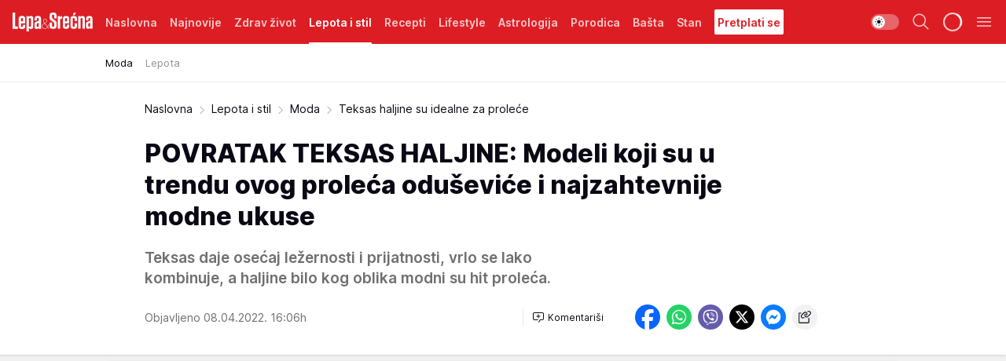

--- FILE ---
content_type: text/html; charset=utf-8
request_url: https://lepaisrecna.mondo.rs/Lepota-i-stil/Moda/a42116/Teksas-haljine-su-idealne-za-prolece.html
body_size: 39938
content:
<!DOCTYPE html><html  lang="sr"><head><meta charset="utf-8"><meta name="viewport" content="width=device-width, initial-scale=1"><script type="importmap">{"imports":{"#entry":"/_nuxt/entry.D0f12EIL.js"}}</script><script data-cfasync="false">(function(w,d,s,l,i){w[l]=w[l]||[];w[l].push({'gtm.start':
            new Date().getTime(),event:'gtm.js'});var f=d.getElementsByTagName(s)[0],
            j=d.createElement(s),dl=l!='dataLayer'?'&l='+l:'';j.async=true;j.src=
            'https://www.googletagmanager.com/gtm.js?id='+i+dl;f.parentNode.insertBefore(j,f);
            })(window,document,'script','dataLayer','GTM-KTJZ78Z');</script><script>'use strict';(function(b,t,q,h,c,e,f,r,u,a,v,w,m,k,n,p,l){l=(d,g)=>{m=new URLSearchParams(q.search);m.has(d)?g=m.get(d):b[h]&&b[h].hasOwnProperty(d)&&(g=b[h][d]);return isNaN(+g)?g:+g};l('pjnx',!1)||(b[h]=b[h]||{},b[c]=b[c]||{},b[c][e]=b[c][e]||[],k=d=>{a.b[d]=performance.now();a.b[f](d)},n=(d,g)=>{for(;0<d.length;)g[f](d.shift())},p=()=>{a.p=b[c][e][f];b[c][e][f]=a.s[f].bind(a.s)},a=b["__"+h]={t:l('pjfsto',3E3),m:l('pjfstom',2),s:[()=>{k("s");b[c].pubads().setTargeting('pjpel',a.b)}],f:d=>{a.p&&
                (k('f'+d),b[c][e][f]=a.p,a.p=!1,n(a.s,b[c][e]))},g:()=>{a.p&&p();k('g');a.r=setTimeout(()=>a.f('t'),a.t+a.b.g*a.m)}},b[c][e].shift&&(n(b[c][e],a.s),a.b=[],b[c][e][f](()=>a.g()),p(),k('v'+r)))})(window,document,location,'pubjelly','googletag','cmd','push',4);</script><script src="https://pubjelly.nxjmp.com/a/main/pubjelly.js?key=na" async onerror="__pubjelly.f('e')"></script><link rel="canonical" href="https://lepaisrecna.mondo.rs/Lepota-i-stil/Moda/a42116/Teksas-haljine-su-idealne-za-prolece.html"><script>var googletag = googletag || {}; googletag.cmd = googletag.cmd || [];</script><script src="https://securepubads.g.doubleclick.net/tag/js/gpt.js" async></script><title>Teksas haljine su idealne za proleće | Lepa i srećna</title><script async data-cfasync="false">window.googletag=window.googletag||{},window.googletag.cmd=window.googletag.cmd||[];var packs=window.localStorage.getItem("df_packs"),packsParsed=packs&&JSON.parse(packs)||[];try{var a=window.localStorage.getItem("df_packsx"),s=a&&JSON.parse(a)||[];s.length&&(packsParsed=packsParsed.concat(s),packsParsed=Array.from(new Set(packsParsed)));var r,e=window.localStorage.getItem("df_packsy"),t=(e&&JSON.parse(e)||[]).map(function(a){return a.id});t.length&&(packsParsed=packsParsed.concat(t),packsParsed=Array.from(new Set(packsParsed)))}catch(d){}var standardPacks=window.localStorage.getItem("df_sp"),standardPacksParsed=standardPacks&&JSON.parse(standardPacks)||[];try{var g=window.localStorage.getItem("df_spx"),c=g&&JSON.parse(g)||[];c.length&&(standardPacksParsed=standardPacksParsed.concat(c),standardPacksParsed=Array.from(new Set(standardPacksParsed)));var o,n=window.localStorage.getItem("df_spy"),p=(n&&JSON.parse(n)||[]).map(function(a){return a.id});p.length&&(standardPacksParsed=standardPacksParsed.concat(p),standardPacksParsed=Array.from(new Set(standardPacksParsed)))}catch(P){}var platforms=window.localStorage.getItem("df_pl"),platformsParsed=platforms&&(JSON.parse(platforms)||[]);if(platformsParsed&&platformsParsed.length)for(var i=0;i<platformsParsed.length;i++)1===platformsParsed[i]&&packsParsed?window.googletag.cmd.push(function(){window.googletag.pubads().setTargeting("defractal",packsParsed)}):2===platformsParsed[i]&&packsParsed&&packsParsed.length?(window.midasWidgetTargeting=window.midasWidgetTargeting||{},window.midasWidgetTargeting.targetings=window.midasWidgetTargeting.targetings||[],window.midasWidgetTargeting.targetings.push({defractal:packsParsed})):3===platformsParsed[i]&&standardPacksParsed&&standardPacksParsed.length&&window.googletag.cmd.push(function(){window.googletag.pubads().setTargeting("defractal_sp",standardPacksParsed)});</script><script src="https://cdn.mediaoutcast.com/player/1.15.0/js/mov-init.min.js" async></script><script src="https://cdn.krakenoptimize.com/setup/get/b4ab4187-c3ec-42b6-339c-08d9d68e00ed" async body type="text/javascript" data-cfasync="false"></script><script src="https://cdn.defractal.com/scripts/defractal-4-00440012-D1D4-4414-8963-61E3A4E82A69.js" async></script><link rel="stylesheet" href="/_nuxt/entry.s5tbDksT.css" crossorigin><link rel="preload" as="font" href="https://static2lepaisrecna.mondo.rs/fonts/Inter.var.woff2" type="font/woff2" crossorigin><link rel="preload" as="font" href="https://static2lepaisrecna.mondo.rs/fonts/icomoon/icons.woff" type="font/woff" crossorigin><link rel="preload" as="image" href="https://static2lepaisrecna.mondo.rs/api/v3/images/592/1184/121220?ts=2022-04-08T17:48:45"><link rel="modulepreload" as="script" crossorigin href="/_nuxt/entry.D0f12EIL.js"><link rel="preload" as="fetch" fetchpriority="low" crossorigin="anonymous" href="/_nuxt/builds/meta/889dd183-bda0-474e-85cb-e30865fa6e7e.json"><script data-cfasync="false">window.gdprAppliesGlobally=true;(function(){function n(e){if(!window.frames[e]){if(document.body&&document.body.firstChild){var t=document.body;var r=document.createElement("iframe");r.style.display="none";r.name=e;r.title=e;t.insertBefore(r,t.firstChild)}else{setTimeout(function(){n(e)},5)}}}function e(r,a,o,s,c){function e(e,t,r,n){if(typeof r!=="function"){return}if(!window[a]){window[a]=[]}var i=false;if(c){i=c(e,n,r)}if(!i){window[a].push({command:e,version:t,callback:r,parameter:n})}}e.stub=true;e.stubVersion=2;function t(n){if(!window[r]||window[r].stub!==true){return}if(!n.data){return}var i=typeof n.data==="string";var e;try{e=i?JSON.parse(n.data):n.data}catch(t){return}if(e[o]){var a=e[o];window[r](a.command,a.version,function(e,t){var r={};r[s]={returnValue:e,success:t,callId:a.callId};n.source.postMessage(i?JSON.stringify(r):r,"*")},a.parameter)}}const smt=window[r];if(typeof smt!=="function"){window[r]=e;if(window.addEventListener){window.addEventListener("message",t,false)}else{window.attachEvent("onmessage",t)}}}e("__uspapi","__uspapiBuffer","__uspapiCall","__uspapiReturn");n("__uspapiLocator");e("__tcfapi","__tcfapiBuffer","__tcfapiCall","__tcfapiReturn");n("__tcfapiLocator");(function(e){var t=document.createElement("link");t.rel="preconnect";t.as="script";var r=document.createElement("link");r.rel="dns-prefetch";r.as="script";var n=document.createElement("link");n.rel="preload";n.as="script";var i=document.createElement("script");i.id="spcloader";i.type="text/javascript";i["async"]=true;i.charset="utf-8";var a="https://sdk.privacy-center.org/"+e+"/loader.js?target="+document.location.hostname;if(window.didomiConfig&&window.didomiConfig.user){var o=window.didomiConfig.user;var s=o.country;var c=o.region;if(s){a=a+"&country="+s;if(c){a=a+"&region="+c}}}t.href="https://sdk.privacy-center.org/";r.href="https://sdk.privacy-center.org/";n.href=a;i.src=a;var d=document.getElementsByTagName("script")[0];d.parentNode.insertBefore(t,d);d.parentNode.insertBefore(r,d);d.parentNode.insertBefore(n,d);d.parentNode.insertBefore(i,d)})("82d80c84-586b-4519-bdef-240ed8c7f096")})();</script><script data-cfasync="false">function scrollDistance(i,n=66){if(!i||"function"!=typeof i)return;let e,o,t,d;window.addEventListener("scroll",function(l){o||(o=window.pageYOffset),window.clearTimeout(e),e=setTimeout(function(){t=window.pageYOffset,i(d=t-o,o,t),o=null,t=null,d=null},n)},!1)}window.didomiOnReady=window.didomiOnReady||[],window.didomiOnReady.push(function(i){i.notice.isVisible()&&scrollDistance(function(n){parseInt(Math.abs(n),10)>198&&i.notice.isVisible()&&i.setUserAgreeToAll()});if(i.notice.isVisible() && window.innerWidth <= 768){document.body.classList.remove("didomi-popup-open","didomi-popup-open-ios")}if(i.notice.isVisible()){document.querySelector(".didomi-popup").addEventListener("click", e=>{console.log(e)})}});</script><script>window.pp_gemius_identifier = 'bIFASxiRM8rmjoz_63nJyHa4zZ.NFo9OpNR56_cw08D.Q7';
                function gemius_pending(i) { window[i] = window[i] || function () { var x = window[i + '_pdata'] = window[i + '_pdata'] || []; x[x.length] = arguments; }; };
                gemius_pending('gemius_hit'); gemius_pending('gemius_event'); gemius_pending('gemius_init'); gemius_pending('pp_gemius_hit'); gemius_pending('pp_gemius_event'); gemius_pending('pp_gemius_init');
                (function (d, t) {
                    try {
                        var gt = d.createElement(t), s = d.getElementsByTagName(t)[0], l = 'http' + ((location.protocol == 'https:') ? 's' : ''); gt.setAttribute('async', 'async');
                        gt.setAttribute('defer', 'defer'); gt.src = l + '://gars.hit.gemius.pl/xgemius.js'; s.parentNode.insertBefore(gt, s);
                    } catch (e) { }
                })(document, 'script');</script><meta name="title" content="POVRATAK TEKSAS HALJINE: Modeli koji su u trendu ovog proleća oduševiće i najzahtevnije modne ukuse"><meta hid="description" name="description" content="Teksas daje osećaj ležernosti i prijatnosti, vrlo se lako kombinuje, a haljine bilo kog oblika modni su hit proleća."><meta hid="robots" property="robots" content="max-image-preview:large"><meta hid="og:type" property="og:type" content="website"><meta hid="og:title" property="og:title" content="POVRATAK TEKSAS HALJINE: Modeli koji su u trendu ovog proleća oduševiće i najzahtevnije modne ukuse"><meta hid="og:description" property="og:description" content="Teksas daje osećaj ležernosti i prijatnosti, vrlo se lako kombinuje, a haljine bilo kog oblika modni su hit proleća."><meta hid="og:image" property="og:image" content="https://static2lepaisrecna.mondo.rs/Picture/121220/jpeg/profimedia-0429478508-1-.jpg?ts=2022-04-08T17:48:45"><meta hid="og:url" property="og:url" content="https://lepaisrecna.mondo.rs/Lepota-i-stil/Moda/a42116/Teksas-haljine-su-idealne-za-prolece.html"><meta hid="twitter:card" name="twitter:card" content="summary_large_image"><meta hid="twitter:title" name="twitter:title" content="POVRATAK TEKSAS HALJINE: Modeli koji su u trendu ovog proleća oduševiće i najzahtevnije modne ukuse"><meta hid="twitter:description" name="twitter:description" content="Lepa i srećna"><meta hid="twitter:image" name="twitter:image" content="https://static2lepaisrecna.mondo.rs/Picture/121220/jpeg/profimedia-0429478508-1-.jpg?ts=2022-04-08T17:48:45"><meta hid="twitter.url" name="twitter.url" content="https://lepaisrecna.mondo.rs/Lepota-i-stil/Moda/a42116/Teksas-haljine-su-idealne-za-prolece.html"><link rel="icon" type="image/svg+xml" href="/favicons/lepaisrecna/icon.svg" sizes="any"><link rel="icon" type="image/png" href="/favicons/lepaisrecna/favicon-32x32.png" sizes="32x32"><link rel="icon" type="image/png" href="/favicons/lepaisrecna/favicon-128x128.png" sizes="128x128"><link rel="apple-touch-icon" type="image/png" href="/favicons/lepaisrecna/favicon-180x180.png" sizes="180x180"><link rel="icon" type="image/png" href="/favicons/lepaisrecna/favicon-192x192.png" sizes="192x192"><link rel="icon" type="image/png" href="/favicons/lepaisrecna/favicon-512x512.png" sizes="512x512"><link rel="alternate" hreflang="sr" href="https://lepaisrecna.mondo.rs/Lepota-i-stil/Moda/a42116/Teksas-haljine-su-idealne-za-prolece.html"><link rel="alternate" type="application/rss+xml" title="RSS feed for Naslovna" href="https://lepaisrecna.mondo.rs/rss/1/Naslovna"><link rel="alternate" type="application/rss+xml" title="RSS feed for Zdrav život" href="https://lepaisrecna.mondo.rs/rss/15/Zdrav-zivot"><link rel="alternate" type="application/rss+xml" title="RSS feed for Lepota i stil" href="https://lepaisrecna.mondo.rs/rss/40/Lepota-i-stil"><link rel="alternate" type="application/rss+xml" title="RSS feed for Recepti" href="https://lepaisrecna.mondo.rs/rss/39/Recepti"><link rel="alternate" type="application/rss+xml" title="RSS feed for Lifestyle" href="https://lepaisrecna.mondo.rs/rss/43/Lifestyle"><link rel="alternate" type="application/rss+xml" title="RSS feed for Astrologija" href="https://lepaisrecna.mondo.rs/rss/96/Astrologija"><link rel="alternate" type="application/rss+xml" title="RSS feed for Porodica" href="https://lepaisrecna.mondo.rs/rss/30/Porodica"><link rel="alternate" type="application/rss+xml" title="RSS feed for Bašta" href="https://lepaisrecna.mondo.rs/rss/42/Basta"><link rel="alternate" type="application/rss+xml" title="RSS feed for Stan" href="https://lepaisrecna.mondo.rs/rss/41/Stan"><link rel="amphtml" href="https://lepaisrecna.mondo.rs/Lepota-i-stil/Moda/amp/a42116/Teksas-haljine-su-idealne-za-prolece.html"><script type="application/ld+json">{
  "@context": "https://schema.org",
  "@graph": [
    {
      "@type": "NewsMediaOrganization",
      "@id": "https://lepaisrecna.mondo.rs/#publisher",
      "name": "lepaisrecna.rs",
      "url": "https://lepaisrecna.mondo.rs/",
      "sameAs": [
        "https://www.facebook.com/lepaisrecna.srbija",
        "https://www.instagram.com/lepaisrecna.rs/"
      ],
      "logo": {
        "@type": "ImageObject",
        "@id": "https://lepaisrecna.mondo.rs/#/schema/image/lepaisrecnars-logo",
        "url": "https://lepaisrecna.mondo.rs/Picture/2/png/lepaisrecna-logo-head.png",
        "width": 555,
        "height": 120,
        "caption": "lepaisrecna.rs Logo"
      },
      "image": {
        "@id": "https://lepaisrecna.mondo.rs/#/schema/image/lepaisrecnars-logo"
      }
    },
    {
      "@type": "WebSite",
      "@id": "https://lepaisrecna.mondo.rs/#/schema/website/lepaisrecnars",
      "url": "https://lepaisrecna.mondo.rs/",
      "name": "lepaisrecna.rs",
      "publisher": {
        "@id": "lepaisrecna.mondo.rs/#publisher"
      },
      "potentialAction": {
        "@type": "SearchAction",
        "target": "https://lepaisrecna.mondo.rs/search/1/1?q={search_term_string}",
        "query-input": "required name=search_term_string"
      }
    },
    {
      "@type": "WebPage",
      "@id": "https://lepaisrecna.mondo.rs/Lepota-i-stil/Moda/a42116/Teksas-haljine-su-idealne-za-prolece.html",
      "url": "https://lepaisrecna.mondo.rs/Lepota-i-stil/Moda/a42116/Teksas-haljine-su-idealne-za-prolece.html",
      "inLanguage": "hr",
      "breadcrumb": {
        "@id": "https://lepaisrecna.mondo.rs/Lepota-i-stil/Moda/a42116/Teksas-haljine-su-idealne-za-prolece.html#/schema/breadcrumb/a42116"
      },
      "name": "Teksas haljine su idealne za proleće | Lepota i stil | Moda",
      "isPartOf": {
        "@id": "https://lepaisrecna.mondo.rs#/schema/website/lepaisrecnars"
      },
      "datePublished": "2022-04-08T16:06:15+02:00",
      "dateModified": "2022-04-08T16:06:15+02:00",
      "description": "Teksas daje osećaj ležernosti i prijatnosti, vrlo se lako kombinuje, a haljine bilo kog oblika modni su hit proleća."
    },
    {
      "@type": [
        "Article",
        "NewsArticle"
      ],
      "@id": "https://lepaisrecna.mondo.rs/Lepota-i-stil/Moda/a42116/Teksas-haljine-su-idealne-za-prolece.html#/schema/article/a42116",
      "headline": "POVRATAK TEKSAS HALJINE: Modeli koji su u trendu ovog proleća oduševiće i najzahtevnije modne ukuse",
      "description": "Teksas daje osećaj ležernosti i prijatnosti, vrlo se lako kombinuje, a haljine bilo kog oblika modni su hit proleća.",
      "isPartOf": {
        "@id": "https://lepaisrecna.mondo.rs/Lepota-i-stil/Moda/a42116/Teksas-haljine-su-idealne-za-prolece.html"
      },
      "mainEntityOfPage": {
        "@id": "https://lepaisrecna.mondo.rs/Lepota-i-stil/Moda/a42116/Teksas-haljine-su-idealne-za-prolece.html"
      },
      "datePublished": "2022-04-08T16:06:15+02:00",
      "dateModified": "2022-04-08T16:06:15+02:00",
      "image": [
        {
          "@context": "http://schema.org",
          "@type": "ImageObject",
          "width": 1200,
          "height": 675,
          "description": "Riz Viterspun u teksas haljini",
          "url": "https://static2lepaisrecna.mondo.rs/Picture/121220/jpeg/profimedia-0429478508-1-.jpg?ts=2022-04-08T17:48:45"
        },
        {
          "@context": "http://schema.org",
          "@type": "ImageObject",
          "width": 1200,
          "height": 1200,
          "description": "Riz Viterspun u teksas haljini",
          "url": "https://static2lepaisrecna.mondo.rs/MediumImage/121220/jpeg/profimedia-0429478508-1-.jpg?ts=2022-04-08T17:48:45"
        },
        {
          "@context": "http://schema.org",
          "@type": "ImageObject",
          "width": 1200,
          "height": 900,
          "description": "Riz Viterspun u teksas haljini",
          "url": "https://static2lepaisrecna.mondo.rs/Thumbnail/121220/jpeg/profimedia-0429478508-1-.jpg?ts=2022-04-08T17:48:45"
        }
      ],
      "keywords": [
        "teksas"
      ],
      "author": [
        {
          "@type": "Person",
          "url": "https://lepaisrecna.mondo.rs/journalist118/Ksenija-Konic",
          "name": "Ksenija Konić"
        }
      ],
      "publisher": {
        "@id": "https://lepaisrecna.mondo.rs/#publisher"
      },
      "isAccessibleForFree": "True"
    },
    {
      "@type": "BreadcrumbList",
      "@id": "https://lepaisrecna.mondo.rs/Lepota-i-stil/Moda/a42116/Teksas-haljine-su-idealne-za-prolece.html#/schema/breadcrumb/a42116",
      "itemListElement": [
        {
          "@type": "ListItem",
          "position": 1,
          "item": {
            "@type": "WebPage",
            "@id": "https://lepaisrecna.mondo.rs/Lepota-i-stil",
            "url": "https://lepaisrecna.mondo.rs/Lepota-i-stil",
            "name": "Lepota i stil"
          }
        },
        {
          "@type": "ListItem",
          "position": 2,
          "item": {
            "@type": "WebPage",
            "@id": "https://lepaisrecna.mondo.rs/Lepota-i-stil/Moda",
            "url": "https://lepaisrecna.mondo.rs/Lepota-i-stil/Moda",
            "name": "Moda"
          }
        },
        {
          "@type": "ListItem",
          "position": 3,
          "item": {
            "@id": "https://lepaisrecna.mondo.rs/Lepota-i-stil/Moda/a42116/Teksas-haljine-su-idealne-za-prolece.html",
            "name": "Teksas haljine su idealne za proleće | Lepota i stil | Moda"
          }
        }
      ]
    }
  ]
}</script><script type="module" src="/_nuxt/entry.D0f12EIL.js" crossorigin></script></head><body><div id="__nuxt"><div><div class="main light lepaisrecna page-has-submenu" style=""><!----><header class="header has-submenu"><div class="container"><div class="header__content_wrap"><div class="header__content"><div class="header-logo"><a href="/" class="" title="Lepa i srećna"><div class="header-logo__wrap"><svg class="logo-dimensions header-logo__image"><use xlink:href="/img/logo/lepaisrecna.svg?v=28112025#logo-light"></use></svg><span class="header-logo__span">Lepa i srećna</span></div></a></div><nav class="header-navigation"><div class="header-navigation__wrap"><ul class="header-navigation__list"><!--[--><li class="js_item_1 header-navigation__list-item"><a href="/" class="has-no-background"><span style=""><!----><span>Naslovna</span></span></a><!----></li><li class="js_item_140 header-navigation__list-item"><a href="/Najnovije" class="has-no-background"><span style=""><!----><span>Najnovije</span></span></a><!----></li><li class="js_item_15 header-navigation__list-item"><a href="/Zdrav-zivot" class="has-no-background"><span style=""><!----><span>Zdrav život</span></span></a><!----></li><li class="js_item_40 is-active header-navigation__list-item"><a href="/Lepota-i-stil" class="has-no-background"><span style=""><!----><span>Lepota i stil</span></span></a><nav class="header__subnavigation isArticle"><div class="header-subnavigation__wrap"><ul class="header-subnavigation__list"><!--[--><li class="is-active js_item_78 header-subnavigation__list-item"><a href="/Lepota-i-stil/Moda" class="has-no-background"><span style=""><!----><span>Moda</span></span></a><!----></li><li class="js_item_79 header-subnavigation__list-item"><a href="/Lepota-i-stil/Lepota" class="has-no-background"><span style=""><!----><span>Lepota</span></span></a><!----></li><!--]--></ul><span class="is-hidden header-navigation__list-item is-view-more"><span class="">Još</span> <i class="icon-overflow-menu--vertical view-more-icon" aria-hidden="true"></i><ul class="is-hidden header-subnavigation__children"><!--[--><!--]--></ul></span></div></nav></li><li class="js_item_39 header-navigation__list-item"><a href="/Recepti" class="has-no-background"><span style=""><!----><span>Recepti</span></span></a><!----></li><li class="js_item_43 header-navigation__list-item"><a href="/Lifestyle" class="has-no-background"><span style=""><!----><span>Lifestyle</span></span></a><!----></li><li class="js_item_96 header-navigation__list-item"><a href="/Astrologija" class="has-no-background"><span style=""><!----><span>Astrologija</span></span></a><!----></li><li class="js_item_30 header-navigation__list-item"><a href="/Porodica" class="has-no-background"><span style=""><!----><span>Porodica</span></span></a><!----></li><li class="js_item_42 header-navigation__list-item"><a href="/Basta" class="has-no-background"><span style=""><!----><span>Bašta</span></span></a><!----></li><li class="js_item_41 header-navigation__list-item"><a href="/Stan" class="has-no-background"><span style=""><!----><span>Stan</span></span></a><!----></li><li class="js_item_235 header-navigation__list-item"><a class="is-custom" href="https://lepaisrecna.mondo.rs/Lifestyle/Vesti/a66303/godisnja-pretplata-za-magazin-lepa-i-srecna.html" target="_blank" rel="noopener"><span style="background-color:#FFFFFF;color:#DC1E24;"><!----><span>Pretplati se</span></span></a><!----></li><!--]--></ul></div><span class="is-hidden header-navigation__list-item is-view-more">Još <i class="icon-overflow-menu--vertical view-more-icon" aria-hidden="true"></i><ul class="is-hidden header-subnavigation__children"><!--[--><!--]--></ul></span><!--[--><!--]--></nav><div class="header-extra"><div class="theme-toggle theme-toggle--light"><div class="icon-wrap icon-wrap_light"><i class="icon icon-light--filled" aria-hidden="true"></i></div><div class="icon-wrap icon-wrap_asleep"><i class="icon icon-asleep--filled" aria-hidden="true"></i></div></div><div class="header-extra__icon"><i class="icon-search" aria-hidden="true"></i><div class="header-search"><div class="header-search-wrap"><form><input type="text" class="input" placeholder=" Pretraži Lepa i srećna"><!----></form><div class="header-search__close"><i aria-hidden="true" class="icon icon-close"></i></div></div></div></div><div class="header-extra__icon" style="display:none;"><i class="icon-headphones-custom" aria-hidden="true"></i></div><!--[--><div class="header-extra__icon isSpinner"><div class="spinner" data-v-eba6742f></div></div><!--]--><div class="header-extra__icon" style="display:none;"><i class="icon-notification" aria-hidden="true"></i></div><div class="header-extra__icon header-extra__menu"><i class="icon-menu" aria-hidden="true"></i></div><div class="navigation-drawer" style="right:-100%;"><div class="navigation-drawer__header"><div class="navigation-drawer__logo"><svg class="navigation-drawer__logo_image"><use xlink:href="/img/logo/lepaisrecna.svg?v=28112025#logo-light"></use></svg></div><div class="navigation-drawer__close"><i class="icon-close" aria-hidden="true"></i></div></div><div class="navigation-drawer__tabs"><span class="is-active">Kategorije</span><span class="">Ostalo</span></div><!----><div class="navigation-drawer__footer"><ul class="social-menu__list"><!--[--><li class="social-menu__list-item"><a href="https://www.facebook.com/LepaiSrecna" target="_blank" rel="noopener" aria-label="Facebook"><i class="icon-logo--facebook social-menu__list-icon" aria-hidden="true"></i></a></li><li class="social-menu__list-item"><a href="https://twitter.com/LepaiSrecna" target="_blank" rel="noopener" aria-label="Twitter"><i class="icon-logo--twitter social-menu__list-icon" aria-hidden="true"></i></a></li><li class="social-menu__list-item"><a href="https://www.pinterest.com/LepaiSrecna/" target="_blank" rel="noopener" aria-label="Pinterest"><i class="icon-logo--pinterest social-menu__list-icon" aria-hidden="true"></i></a></li><li class="social-menu__list-item"><a href="https://www.instagram.com/lepaisrecna.rs/" target="_blank" rel="noopener" aria-label="Instagram"><i class="icon-logo--instagram social-menu__list-icon" aria-hidden="true"></i></a></li><li class="social-menu__list-item"><a href="https://www.youtube.com/channel/UCT6WQAasH23LoGAanOGPJvg" target="_blank" rel="noopener" aria-label="Youtube"><i class="icon-logo--youtube social-menu__list-icon" aria-hidden="true"></i></a></li><li class="social-menu__list-item"><a href="https://lepaisrecna.mondo.rs/rss-feed" target="_blank" rel="noopener" aria-label="RSS"><i class="icon-logo--rss social-menu__list-icon" aria-hidden="true"></i></a></li><!--]--></ul></div></div></div></div></div></div></header><!--[--><!--]--><div class="generic-page" data-v-b527da3b><div class="main-container wallpaper-helper" data-v-b527da3b data-v-fdf9347c><!--[--><!----><!--[--><div class="wallpaper-wrapper" data-v-fdf9347c><div class="container"><div id="wallpaper-left" class="wallpaper-left wallpaper-watch"></div><div id="wallpaper-right" class="wallpaper-right wallpaper-watch"></div></div></div><div class="main_wrapper" data-v-fdf9347c><div class="container" data-v-fdf9347c><div id="wallpaper-top" class="wallpaper-top"></div></div><div class="article-header" data-v-fdf9347c data-v-86095f06><div class="article-header-wrap" data-v-86095f06><div class="article-header-container" data-v-86095f06><div class="breadcrumbs-wrap" data-v-86095f06 data-v-77f0710d><div class="breadcrumbs" data-v-77f0710d><a href="/" class="breadcrumbs-link" data-v-77f0710d>Naslovna</a><!--[--><div class="breadcrumbs-icon-container" data-v-77f0710d><i class="icon-chevron--right" aria-hidden="true" data-v-77f0710d></i><a href="/Lepota-i-stil" class="breadcrumbs-link" data-v-77f0710d>Lepota i stil</a></div><div class="breadcrumbs-icon-container" data-v-77f0710d><i class="icon-chevron--right" aria-hidden="true" data-v-77f0710d></i><a href="/Lepota-i-stil/Moda" class="breadcrumbs-link" data-v-77f0710d>Moda</a></div><div class="breadcrumbs-icon-container" data-v-77f0710d><i class="icon-chevron--right" aria-hidden="true" data-v-77f0710d></i><span class="breadcrumbs-title" data-v-77f0710d>Teksas haljine su idealne za proleće</span></div><!--]--></div></div><div class="article-header-labels" data-v-86095f06 data-v-4f4997d9><!----><!----><!----><!----><!----></div><h1 class="article-header-title" data-v-86095f06>POVRATAK TEKSAS HALJINE: Modeli koji su u trendu ovog proleća oduševiće i najzahtevnije modne ukuse</h1><strong class="article-header-lead" data-v-86095f06>Teksas daje osećaj ležernosti i prijatnosti, vrlo se lako kombinuje, a haljine bilo kog oblika modni su hit proleća.</strong><!----><!----><div class="article-header-author-share" data-v-86095f06><div class="article-header-author-comments" data-v-86095f06><div class="article-header-author-date" data-v-86095f06><!----><div class="article-header-date" datetime="2022-04-08T16:06:15" data-v-86095f06><time class="article-header-date-published" data-v-86095f06>Objavljeno 08.04.2022. 16:06h  </time><!----></div></div><div class="article-engagement-bar" data-v-86095f06 data-v-c0f3996a><div class="card-engagement-bar card-engagement-bar-wrap" data-v-c0f3996a><div class="card-engagement-bar__left"><!----><!----><!----><div role="button" class="btn"><!--[--><i class="icon-add-comment"></i><span class="text-add-comment">Komentariši</span><!--]--></div></div><!----></div></div></div><div class="article-exposed-share" data-v-86095f06 data-v-5d9026f4><div class="tooltip-box card-share-wrap" data-v-5d9026f4 data-v-2f96c82c><!--[--><!--[--><a role="button" class="tooltip-box__item facebook" data-v-2f96c82c><svg viewBox="0 0 32 32" class="icon facebook" data-v-2f96c82c><use xlink:href="/img/sprite-shares-02042025.svg#facebook-sign" data-v-2f96c82c></use></svg></a><!--]--><!--[--><a role="button" class="tooltip-box__item whatsapp" data-v-2f96c82c><svg viewBox="0 0 24 24" class="icon whatsapp" data-v-2f96c82c><use xlink:href="/img/sprite-shares-02042025.svg#whatsapp" data-v-2f96c82c></use></svg></a><!--]--><!--[--><a role="button" class="tooltip-box__item viber" data-v-2f96c82c><svg viewBox="0 0 24 24" class="icon viber" data-v-2f96c82c><use xlink:href="/img/sprite-shares-02042025.svg#viber" data-v-2f96c82c></use></svg></a><!--]--><!--[--><a role="button" class="tooltip-box__item twitter" data-v-2f96c82c><svg viewBox="0 0 24 24" class="icon twitter" data-v-2f96c82c><use xlink:href="/img/sprite-shares-02042025.svg#twitter" data-v-2f96c82c></use></svg></a><!--]--><!--[--><a role="button" class="tooltip-box__item messenger" data-v-2f96c82c><svg viewBox="0 0 24 24" class="icon messenger" data-v-2f96c82c><use xlink:href="/img/sprite-shares-02042025.svg#messenger" data-v-2f96c82c></use></svg></a><!--]--><!--]--><a role="button" class="tooltip-box__item copy-link" data-v-2f96c82c><svg viewBox="0 0 24 24" class="icon copy-link" data-v-2f96c82c><use xlink:href="/img/sprite-shares-02042025.svg#copy--link-adapted" data-v-2f96c82c></use></svg></a></div></div></div></div></div></div><div class="container" data-v-fdf9347c><!--[--><!--[--><!----><!--]--><!--[--><div class="container placeholder250px gptArticleTop" data-v-fdf9347c><div class="gpt-ad-banner"><div position="0" lazy="false"></div></div></div><!--]--><!--[--><div class="article-main" data-v-fdf9347c><div class="is-main article-content with-sidebar" data-v-1df6af20><div class="full-width" data-v-1df6af20><div class="sticky-scroll-container isSticky" data-v-1df6af20><!--[--><!--[--><div class="generic-component" data-v-1df6af20 data-v-a6cdc878><article class="" data-v-a6cdc878><div class="article-big-image" is-storytelling="false" data-v-896fd29b><figure class="big-image-container" data-v-896fd29b><div class="card-image-container" style="" data-v-896fd29b data-v-ecf0a92a><picture class="" data-v-ecf0a92a><!--[--><source media="(max-width: 1023px)" srcset="https://static2lepaisrecna.mondo.rs/api/v3/images/960/1920/121220?ts=2022-04-08T17:48:45,
https://static2lepaisrecna.mondo.rs/api/v3/images/960/1920/121220?ts=2022-04-08T17:48:45 1.5x" data-v-ecf0a92a><source media="(min-width: 1024px)" srcset="https://static2lepaisrecna.mondo.rs/api/v3/images/960/1920/121220?ts=2022-04-08T17:48:45" data-v-ecf0a92a><!--]--><img src="https://static2lepaisrecna.mondo.rs/api/v3/images/960/1920/121220?ts=2022-04-08T17:48:45" srcset="https://static2lepaisrecna.mondo.rs/api/v3/images/960/1920/121220?ts=2022-04-08T17:48:45,
https://static2lepaisrecna.mondo.rs/api/v3/images/960/1920/121220?ts=2022-04-08T17:48:45 1.5x" alt="Riz Viterspun u teksas haljini" class="" style="" data-v-ecf0a92a></picture></div><figcaption class="big-image-source" data-v-896fd29b><!----><span class="big-image-source-copy" data-v-896fd29b>Foto:&nbsp;Profimedia</span></figcaption></figure></div><!----><div class="article-body"><!----><!----><!--[--><!--[--><div class="container" document-template="NewsArticle"></div><!----><!--]--><!--[--><div class="article-rte" document-template="NewsArticle"> <p>Postoje neke stvari koje ne prolaze i čija je pozicija na modnom tržištu veoma jaka, a jedan od večitih trendova je teksas. Uvek i u svako doba godine aktuelan, može se nositi u svim prilikama i prilagođavati svačijem senzibilitetu.</p> </div><!----><!--]--><!--[--><div class="article-ad inText-banner-wrapper" document-template="NewsArticle"><!--[--><div class="container placeholder250px"><div class="gpt-ad-banner"><div position="1" lazy="false"></div></div></div><!--]--><!----></div><!----><!--]--><!--[--><div class="related-news__wrap" document-template="NewsArticle" data-v-6784d22a><span class="related-news__block-title" data-v-6784d22a>Možda će vas zanimati</span><!--[--><!--[--><a href="/Lepota-i-stil/Moda/a28357/KAKO-PRATI-FARMERKE-DA-NE-PUSTAJU-BOJU-saveti-za-farbanje-izbledelog-dzinsa.html" class="related-news__link" data-v-6784d22a><span class="related-news__content" data-v-6784d22a><span class="related-news__text-content" data-v-6784d22a><span class="related-news__label-wrap" data-v-6784d22a><span class="related-news__label" data-v-6784d22a>Moda</span></span><span class="related-news__title" data-v-6784d22a>KAKO PRATI FARMERKE DA NE PUŠTAJU BOJU: saveti za farbanje izbledelog džinsa</span></span><figure class="related-news__image" data-v-6784d22a><div class="card-image-container" data-v-6784d22a data-v-ecf0a92a><picture class="" data-v-ecf0a92a><!--[--><source media="(max-width: 1023px)" srcset="https://static2lepaisrecna.mondo.rs/api/v3/images/960/1920/73436" data-v-ecf0a92a><source media="(min-width: 1024px)" srcset="https://static2lepaisrecna.mondo.rs/api/v3/images/960/1920/73436" data-v-ecf0a92a><!--]--><img src="https://static2lepaisrecna.mondo.rs/api/v3/images/960/1920/73436" srcset="https://static2lepaisrecna.mondo.rs/api/v3/images/960/1920/73436" alt="" class="" loading="lazy" style="" data-v-ecf0a92a></picture></div></figure></span><!----></a><!--]--><!--]--></div><!----><!--]--><!--[--><div class="article-rte paragrafNumber_2" document-template="NewsArticle"> <p>Pametna kupovina bi se svakako sastojala od toga da sebi pribavite dobar par <a href="https://lepaisrecna.mondo.rs/Lepota-i-stil/Moda/a38898/Moderne-farmerke-za-jesen.html">džinsa</a>, neku zanimljivu teksas suknju i nezaobilaznu teksas jaknu i samo ova tri odevna komada možete nositi na mnogo načina, a oni prkose svim trendovima, smatraju stilisti. Ipak, ovog <strong>proleća dozvolite sebi da izađete iz zone komfora i ponesete teksas haljinu</strong> poput brojnih poznatih dama.</p> </div><!----><!--]--><!--[--><div class="article-ad" document-template="NewsArticle"><!----><div class="midas-intext"><div id="midasWidget__11623"></div></div></div><!----><!--]--><!--[--><div class="article-rte paragrafNumber_3" document-template="NewsArticle"> <p><iframe src="https://assets.pinterest.com/ext/embed.html?id=38351034317330492" height="779" width="345" frameborder="0" scrolling="no" ></iframe></p> </div><!----><!--]--><!--[--><div class="article-rte" document-template="NewsArticle"> <p><iframe src="https://assets.pinterest.com/ext/embed.html?id=1337074880795182" height="567" width="345" frameborder="0" scrolling="no" ></iframe></p> </div><!----><!--]--><!--[--><div class="article-rte" document-template="NewsArticle"> <p></p> </div><!----><!--]--><!--[--><div class="article-rte" document-template="NewsArticle"> <p>Slavna glumica Riz Viterpun među prvima je ponela teksas haljinu koja joj savršeno pristaje. Atraktivna plavuša voli da se oseća udobno i da kada obavlja svakodnevne posle nema nikakve stege.</p> </div><!----><!--]--><!--[--><div class="article-image" document-template="NewsArticle" data-v-986aba4a><figure class="article-image__container" style="" data-v-986aba4a><div class="card-image-container" data-v-986aba4a data-v-ecf0a92a><picture class="" data-v-ecf0a92a><!--[--><source media="(max-width: 1023px)" srcset="https://static2lepaisrecna.mondo.rs/api/v3/images/960/1920/121221?ts=2022-04-08T16:02:11,
https://static2lepaisrecna.mondo.rs/api/v3/images/960/1920/121221?ts=2022-04-08T16:02:11 1.5x" data-v-ecf0a92a><source media="(min-width: 1024px)" srcset="https://static2lepaisrecna.mondo.rs/api/v3/images/960/1920/121221?ts=2022-04-08T16:02:11" data-v-ecf0a92a><!--]--><img src="https://static2lepaisrecna.mondo.rs/api/v3/images/960/1920/121221?ts=2022-04-08T16:02:11" srcset="https://static2lepaisrecna.mondo.rs/api/v3/images/960/1920/121221?ts=2022-04-08T16:02:11,
https://static2lepaisrecna.mondo.rs/api/v3/images/960/1920/121221?ts=2022-04-08T16:02:11 1.5x" alt="Riz Viterspun u teksas haljini" class="" loading="lazy" style="" data-v-ecf0a92a></picture></div></figure><div class="article-image__details" data-v-986aba4a><!----><span class="article-image__details-copy" data-v-986aba4a>Foto:&nbsp;Profimedia</span></div></div><!----><!--]--><!--[--><div class="article-rte" document-template="NewsArticle"> <p>  Izvor: Lepa&Srećna </p> </div><!----><!--]--><!--[--><div class="related-news__wrap" document-template="NewsArticle" data-v-6784d22a><span class="related-news__block-title" data-v-6784d22a>Možda će vas zanimati</span><!--[--><!--[--><a href="/Lepota-i-stil/Moda/a42020/Prolecni-modni-trendovi.html" class="related-news__link" data-v-6784d22a><span class="related-news__content" data-v-6784d22a><span class="related-news__text-content" data-v-6784d22a><span class="related-news__label-wrap" data-v-6784d22a><span class="related-news__label" data-v-6784d22a>Moda</span></span><span class="related-news__title" data-v-6784d22a>MODNI PROLEĆNI TRENDOVI ZA 2022. NIKOGA NEĆE OSTAVITI RAVNODUŠNIM: Minimalizam koji morate isprobati ove sezone</span></span><figure class="related-news__image" data-v-6784d22a><div class="card-image-container" data-v-6784d22a data-v-ecf0a92a><picture class="" data-v-ecf0a92a><!--[--><source media="(max-width: 1023px)" srcset="https://static2lepaisrecna.mondo.rs/api/v3/images/960/1920/121075?ts=2022-04-05T10:22:11" data-v-ecf0a92a><source media="(min-width: 1024px)" srcset="https://static2lepaisrecna.mondo.rs/api/v3/images/960/1920/121075?ts=2022-04-05T10:22:11" data-v-ecf0a92a><!--]--><img src="https://static2lepaisrecna.mondo.rs/api/v3/images/960/1920/121075?ts=2022-04-05T10:22:11" srcset="https://static2lepaisrecna.mondo.rs/api/v3/images/960/1920/121075?ts=2022-04-05T10:22:11" alt="Prolećni trendovi" class="" loading="lazy" style="" data-v-ecf0a92a></picture></div></figure></span><span class="related-news__divider" data-v-6784d22a></span></a><!--]--><!--[--><a href="/Lepota-i-stil/Lepota/a41794/Moderna-frizura-2022.html" class="related-news__link" data-v-6784d22a><span class="related-news__content" data-v-6784d22a><span class="related-news__text-content" data-v-6784d22a><span class="related-news__label-wrap" data-v-6784d22a><span class="related-news__label" data-v-6784d22a>Lepota</span></span><span class="related-news__title" data-v-6784d22a>NAJMODERNIJA FRIZURA ZA PROLEĆE 2022: Nijanse i feniranje za žene u trendu</span></span><figure class="related-news__image" data-v-6784d22a><div class="card-image-container" data-v-6784d22a data-v-ecf0a92a><picture class="" data-v-ecf0a92a><!--[--><source media="(max-width: 1023px)" srcset="https://static2lepaisrecna.mondo.rs/api/v3/images/960/1920/120668?ts=2022-03-22T16:09:26" data-v-ecf0a92a><source media="(min-width: 1024px)" srcset="https://static2lepaisrecna.mondo.rs/api/v3/images/960/1920/120668?ts=2022-03-22T16:09:26" data-v-ecf0a92a><!--]--><img src="https://static2lepaisrecna.mondo.rs/api/v3/images/960/1920/120668?ts=2022-03-22T16:09:26" srcset="https://static2lepaisrecna.mondo.rs/api/v3/images/960/1920/120668?ts=2022-03-22T16:09:26" alt="plavusa frizura" class="" loading="lazy" style="" data-v-ecf0a92a></picture></div></figure></span><span class="related-news__divider" data-v-6784d22a></span></a><!--]--><!--[--><a href="/Lepota-i-stil/Moda/a40765/Kako-da-obican-beli-dzemper-bude-sik.html" class="related-news__link" data-v-6784d22a><span class="related-news__content" data-v-6784d22a><span class="related-news__text-content" data-v-6784d22a><span class="related-news__label-wrap" data-v-6784d22a><span class="related-news__label" data-v-6784d22a>Moda</span></span><span class="related-news__title" data-v-6784d22a>STILISTKINJA OTKRILA TRIK: Kako da običan beli džemper izgleda kao deo stajlinga sa modne piste</span></span><figure class="related-news__image" data-v-6784d22a><div class="card-image-container" data-v-6784d22a data-v-ecf0a92a><picture class="" data-v-ecf0a92a><!--[--><source media="(max-width: 1023px)" srcset="https://static2lepaisrecna.mondo.rs/api/v3/images/960/1920/118906?ts=2022-01-24T15:37:11" data-v-ecf0a92a><source media="(min-width: 1024px)" srcset="https://static2lepaisrecna.mondo.rs/api/v3/images/960/1920/118906?ts=2022-01-24T15:37:11" data-v-ecf0a92a><!--]--><img src="https://static2lepaisrecna.mondo.rs/api/v3/images/960/1920/118906?ts=2022-01-24T15:37:11" srcset="https://static2lepaisrecna.mondo.rs/api/v3/images/960/1920/118906?ts=2022-01-24T15:37:11" alt="Screen Shot 2022-01-24 at 15.25.22.jpg" class="" loading="lazy" style="" data-v-ecf0a92a></picture></div></figure></span><span class="related-news__divider" data-v-6784d22a></span></a><!--]--><!--[--><a href="/Lepota-i-stil/Moda/a39950/Kako-vezati-kais-na-kaputu.html" class="related-news__link" data-v-6784d22a><span class="related-news__content" data-v-6784d22a><span class="related-news__text-content" data-v-6784d22a><span class="related-news__label-wrap" data-v-6784d22a><span class="related-news__label" data-v-6784d22a>Moda</span></span><span class="related-news__title" data-v-6784d22a>NIKAKO ČVOR! NEKA POJAS NA KAPUTU BUDE SAVRŠEN: U samo nekoliko poteza vaš kaiš na neće ličiti na bademantil</span></span><figure class="related-news__image" data-v-6784d22a><div class="card-image-container" data-v-6784d22a data-v-ecf0a92a><picture class="" data-v-ecf0a92a><!--[--><source media="(max-width: 1023px)" srcset="https://static2lepaisrecna.mondo.rs/api/v3/images/960/1920/107377?ts=2021-12-10T12:52:48" data-v-ecf0a92a><source media="(min-width: 1024px)" srcset="https://static2lepaisrecna.mondo.rs/api/v3/images/960/1920/107377?ts=2021-12-10T12:52:48" data-v-ecf0a92a><!--]--><img src="https://static2lepaisrecna.mondo.rs/api/v3/images/960/1920/107377?ts=2021-12-10T12:52:48" srcset="https://static2lepaisrecna.mondo.rs/api/v3/images/960/1920/107377?ts=2021-12-10T12:52:48" alt="Vezivanje kaiša na kaputu" class="" loading="lazy" style="" data-v-ecf0a92a></picture></div></figure></span><!----></a><!--]--><!--]--></div><!----><!--]--><!--[--><div class="article-rte" document-template="NewsArticle"> <p></p> </div><!----><!--]--><!--[--><div class="article-rte" document-template="NewsArticle"> <p></p> </div><!----><!--]--><!--]--><!----><!----></div><!----><!----></article></div><!--]--><!--[--><div class="generic-component" data-v-1df6af20 data-v-a6cdc878><div class="article-progression" data-v-a6cdc878 data-v-d6eb61a3><a href="/Lepota-i-stil/Moda/a42129/Haljine-za-svadbu-vencanje-Bruklina-Bekama.html" class="article-progression__link" data-v-d6eb61a3><span class="arrow is-left" data-v-d6eb61a3></span>Prethodna vest</a><a href="/Lepota-i-stil/Lepota/a42113/Kako-na-prirodan-nacin-skinuti-fleke-sa-lica.html" class="article-progression__link" data-v-d6eb61a3><span class="arrow is-right" data-v-d6eb61a3></span>Sledeća vest</a></div></div><!--]--><!--[--><div class="generic-component" data-v-1df6af20 data-v-a6cdc878><section class="article-tags" data-v-a6cdc878 data-v-0c543b8f><div class="article-tags__title" data-v-0c543b8f>Tagovi</div><ul class="article-tags__list" data-v-0c543b8f><!--[--><li class="article-tags__tag" data-v-0c543b8f><a href="/tag1989/Teksas/1" class="article-tags__tag-link" data-v-0c543b8f>Teksas</a></li><!--]--></ul></section></div><!--]--><!--[--><div class="generic-component" data-v-1df6af20 data-v-a6cdc878><section class="article-communities" data-v-a6cdc878 data-v-5bc7a5a9><div class="article-communities-header" data-v-5bc7a5a9><span class="article-communities-title" data-v-5bc7a5a9>Budi deo Lepa i srećna zajednice.</span></div><ul class="article-communities-list" data-v-5bc7a5a9><!--[--><li class="article-communities-list-item" data-v-5bc7a5a9><a href="https://www.instagram.com/lepaisrecna.rs/" target="_blank" rel="noopener" aria-label="Instagram" class="instagram" data-v-5bc7a5a9><svg viewBox="0 0 24 24" class="icon" data-v-5bc7a5a9><use xlink:href="/img/sprite-shares-02042025.svg#instagram" data-v-5bc7a5a9></use></svg><span class="article-communities-list-item-name" data-v-5bc7a5a9>Instagram</span></a></li><li class="article-communities-list-item" data-v-5bc7a5a9><a href="https://www.facebook.com/LepaiSrecna" target="_blank" rel="noopener" aria-label="Facebook" class="facebook" data-v-5bc7a5a9><svg viewBox="0 0 24 24" class="icon" data-v-5bc7a5a9><use xlink:href="/img/sprite-shares-02042025.svg#facebook-monochrome" data-v-5bc7a5a9></use></svg><span class="article-communities-list-item-name" data-v-5bc7a5a9>Facebook</span></a></li><li class="article-communities-list-item" data-v-5bc7a5a9><a href="https://twitter.com/LepaiSrecna" target="_blank" rel="noopener" aria-label="Twitter" class="twitter" data-v-5bc7a5a9><svg viewBox="0 0 24 24" class="icon" data-v-5bc7a5a9><use xlink:href="/img/sprite-shares-02042025.svg#twitter" data-v-5bc7a5a9></use></svg><span class="article-communities-list-item-name" data-v-5bc7a5a9>Twitter</span></a></li><!--]--></ul></section></div><!--]--><!--[--><div class="generic-component isSticky isBottom" data-v-1df6af20 data-v-a6cdc878><div class="article-engagement-bar" data-v-a6cdc878 data-v-c0f3996a><div class="card-engagement-bar card-engagement-bar-wrap" data-v-c0f3996a><div class="card-engagement-bar__left"><div role="button" class="btn"><i class="icon-thumbs-up"></i><!----><!----><!----><!--[-->Reaguj<!--]--></div><!----><div class="card-divider card-divider-wrap"></div><div role="button" class="btn"><!--[--><i class="icon-add-comment"></i><span class="text-add-comment">Komentariši</span><!--]--></div></div><div class="inArticle card-engagement-bar__right"><div class="card-divider card-divider-wrap"></div><span role="button" aria-label="share" class="btn--round"><i class="icon-share"></i></span><!----></div></div></div></div><!--]--><!--]--></div></div></div><aside class="article-sidebar" data-v-1d5f7d48><div class="scroll-reference-start isSticky" data-v-1d5f7d48><!--[--><div class="generic-component" data-v-1d5f7d48 data-v-a6cdc878><div class="container placeholder600px" data-v-a6cdc878><div class="gpt-ad-banner"><div position="0" lazy="false"></div></div></div></div><div class="generic-component" data-v-1d5f7d48 data-v-a6cdc878><div class="b-plus-c-list" data-v-a6cdc878><div class="b-plus-c-feed"><div class="news-feed" data-v-8cf1da25><!--[--><div class="card-header card-header-wrap card-header-wrap" data-v-8cf1da25 data-v-57c342d2><!----><span class="card-header__title" data-v-57c342d2>Najnovije </span><a href="/Najnovije" class="card-header__icon" data-v-57c342d2><i class="icon-arrow--right" data-v-57c342d2></i></a></div><!--]--><div class="" data-v-8cf1da25><!--[--><!--[--><!----><div class="feed-list-item" data-v-8cf1da25><div class="card-divider card-divider-wrap card-divider" data-v-8cf1da25 data-v-49e31b96></div><div class="card card-wrap type-news-card-b" is-archive-date="false" data-v-8cf1da25 data-v-1d907dfe><a href="/Stan/Srecni-dom/a73007/jelka-koja-privlaci-novac-u-kucu.html" class="card-link" rel="rel"><!--[--><!--[--><!--]--><!--[--><div class="card-labels-wrap" data-v-1d907dfe><div class="card-labels" data-v-1d907dfe data-v-6ed27fdc><!----><!----><!----><!----><!----><!----><!----><!----><div class="is-secondary card-label card-label-wrap" data-v-6ed27fdc data-v-d3a173a3><!----><!----><span class="label-text" data-v-d3a173a3>Srećni dom</span></div><div class="is-secondary-alt card-label card-label-wrap" data-v-6ed27fdc data-v-d3a173a3><!----><!----><span class="label-text" data-v-d3a173a3>Pre 12 min</span></div><!----></div></div><!--]--><div class="card-title"><!--[--><!--]--><!--[--><!----><h2 class="title isTitleLighter" data-v-1d907dfe>Ovo je tajna jelke koja privlači novac u vašu kuću: Trebaju vam samo 3 stvari, a obilje stiže provereno</h2><!----><!----><!----><!--]--></div><!--[--><div class="card-multimedia__content" data-v-1d907dfe><div class="card-labels" data-v-1d907dfe data-v-6ed27fdc><!----><!----><!----><!----><!----><!----><!----><!----><!----><!----><!----></div><div class="card-multimedia card-multimedia-wrap" data-v-1d907dfe data-v-78850fa8><!--[--><!--[--><figure class="" data-v-78850fa8><div class="card-image-container" data-v-78850fa8 data-v-ecf0a92a><picture class="" data-v-ecf0a92a><!--[--><source media="(max-width: 1023px)" srcset="https://static2lepaisrecna.mondo.rs/api/v3/images/428/856/176180?ts=2025-12-25T13:48:24,
https://static2lepaisrecna.mondo.rs/api/v3/images/592/1184/176180?ts=2025-12-25T13:48:24 1.5x" data-v-ecf0a92a><source media="(min-width: 1024px)" srcset="https://static2lepaisrecna.mondo.rs/api/v3/images/324/648/176180?ts=2025-12-25T13:48:24" data-v-ecf0a92a><!--]--><img src="https://static2lepaisrecna.mondo.rs/api/v3/images/428/856/176180?ts=2025-12-25T13:48:24" srcset="https://static2lepaisrecna.mondo.rs/api/v3/images/428/856/176180?ts=2025-12-25T13:48:24,
https://static2lepaisrecna.mondo.rs/api/v3/images/592/1184/176180?ts=2025-12-25T13:48:24 1.5x" alt="Jelka sveća i novac" class="" loading="lazy" style="" data-v-ecf0a92a></picture></div><div class="multimedia-icon-wrapper" data-v-78850fa8><div class="card-label card-label-wrap card-label-wrap has-icon is-video" data-v-78850fa8 data-v-d3a173a3><!----><i class="icon-play" data-v-d3a173a3></i><!----></div><!----></div><!----></figure><!--]--><!--]--></div></div><!--]--><!--[--><!--]--><!--[--><!--]--><div class="card-related-articles"><!--[--><!--]--></div><!--[--><!--]--><!--[--><!--]--><!--[--><div class="card-engagement-bar card-engagement-bar-wrap"><div class="card-engagement-bar__left"><div role="button" class="btn"><i class="icon-thumbs-up"></i><!----><!----><!----><!--[-->Reaguj<!--]--></div><!----><div class="card-divider card-divider-wrap"></div><div role="button" class="btn"><!--[--><i class="icon-add-comment"></i><span class="text-add-comment">Komentariši</span><!--]--></div></div><div class="card-engagement-bar__right"><div class="card-divider card-divider-wrap"></div><span role="button" aria-label="share" class="btn--round"><i class="icon-share"></i></span><!----></div></div><!--]--><!--]--></a><!--[--><!--]--><!----></div></div><!--[--><!----><!--]--><!--]--><!--[--><!----><div class="feed-list-item" data-v-8cf1da25><div class="card-divider card-divider-wrap card-divider" data-v-8cf1da25 data-v-49e31b96></div><div class="card card-wrap type-news-card-c" is-archive-date="false" data-v-8cf1da25 data-v-28e672be><a href="/Basta/Sobne-biljke/a73006/najlepse-sobne-biljke-koje-se-lako-odrzavaju.html" class="card-link" rel="rel"><!--[--><!--[--><!--]--><div class="card-content"><div class="card-text-content"><!--[--><div class="card-labels-wrap" data-v-28e672be><div class="card-labels" data-v-28e672be data-v-6ed27fdc><!----><!----><!----><!----><!----><!----><!----><!----><div class="is-secondary card-label card-label-wrap" data-v-6ed27fdc data-v-d3a173a3><!----><!----><span class="label-text" data-v-d3a173a3>Sobne biljke</span></div><div class="is-secondary-alt card-label card-label-wrap" data-v-6ed27fdc data-v-d3a173a3><!----><!----><span class="label-text" data-v-d3a173a3>Pre 51 min</span></div><!----></div></div><!--]--><!--[--><div class="card-title" data-v-28e672be><!----><h2 class="title isTitleLighter" data-v-28e672be>Najlepše sobne biljke zimi unose boju u stan: Nežni cvetovi i efektno lišće, a održavanje lako i jeftino</h2></div><!--]--><!--[--><!--]--><!--[--><!--]--><!----></div><!--[--><div class="card-multimedia__content" data-v-28e672be><!----><div class="card-multimedia card-multimedia-wrap is-sidebar" is-small="true" data-v-28e672be data-v-78850fa8><!--[--><!--[--><figure class="" data-v-78850fa8><div class="card-image-container" data-v-78850fa8 data-v-ecf0a92a><picture class="" data-v-ecf0a92a><!--[--><source media="(max-width: 1023px)" srcset="https://static2lepaisrecna.mondo.rs/api/v3/images/212/424/176178?ts=2025-12-25T13:47:18" data-v-ecf0a92a><source media="(min-width: 1024px)" srcset="https://static2lepaisrecna.mondo.rs/api/v3/images/212/424/176178?ts=2025-12-25T13:47:18" data-v-ecf0a92a><!--]--><img src="https://static2lepaisrecna.mondo.rs/api/v3/images/212/424/176178?ts=2025-12-25T13:47:18" srcset="https://static2lepaisrecna.mondo.rs/api/v3/images/212/424/176178?ts=2025-12-25T13:47:18" alt="afrička ljubičica" class="" loading="lazy" style="" data-v-ecf0a92a></picture></div><div class="multimedia-icon-wrapper" data-v-78850fa8><div class="card-label card-label-wrap card-label-wrap has-icon is-video" data-v-78850fa8 data-v-d3a173a3><!----><i class="icon-play" data-v-d3a173a3></i><!----></div><!----></div><!----></figure><!--]--><!--]--></div></div><!--]--></div><!--[--><div class="card-engagement-bar card-engagement-bar-wrap" data-v-28e672be><div class="card-engagement-bar__left"><div role="button" class="btn"><i class="icon-thumbs-up"></i><!----><!----><!----><!--[-->Reaguj<!--]--></div><!----><div class="card-divider card-divider-wrap"></div><div role="button" class="btn"><!--[--><i class="icon-add-comment"></i><span class="text-add-comment">Komentariši</span><!--]--></div></div><div class="card-engagement-bar__right"><div class="card-divider card-divider-wrap"></div><span role="button" aria-label="share" class="btn--round"><i class="icon-share"></i></span><!----></div></div><!--]--><!--]--></a><!--[--><!--]--><!----></div></div><!--[--><!----><!--]--><!--]--><!--[--><!----><div class="feed-list-item" data-v-8cf1da25><div class="card-divider card-divider-wrap card-divider" data-v-8cf1da25 data-v-49e31b96></div><div class="card card-wrap type-news-card-c" is-archive-date="false" data-v-8cf1da25 data-v-28e672be><a href="/Lifestyle/Poznati/a72997/melanija-na-bozic-u-haljini-sa-heklanim-detaljima.html" class="card-link" rel="rel"><!--[--><!--[--><!--]--><div class="card-content"><div class="card-text-content"><!--[--><div class="card-labels-wrap" data-v-28e672be><div class="card-labels" data-v-28e672be data-v-6ed27fdc><!----><!----><!----><!----><!----><!----><!----><!----><div class="is-secondary card-label card-label-wrap" data-v-6ed27fdc data-v-d3a173a3><!----><!----><span class="label-text" data-v-d3a173a3>Poznati</span></div><div class="is-secondary-alt card-label card-label-wrap" data-v-6ed27fdc data-v-d3a173a3><!----><!----><span class="label-text" data-v-d3a173a3>Pre 1 h</span></div><!----></div></div><!--]--><!--[--><div class="card-title" data-v-28e672be><!----><h2 class="title isTitleLighter" data-v-28e672be>Melanija na Božić prošetala haljinu koja nas vraća u Jugoslaviju: Jedan detalj pokrenuo lavinu komentara</h2></div><!--]--><!--[--><!--]--><!--[--><!--]--><!----></div><!--[--><div class="card-multimedia__content" data-v-28e672be><!----><div class="card-multimedia card-multimedia-wrap is-sidebar" is-small="true" data-v-28e672be data-v-78850fa8><!--[--><!--[--><figure class="" data-v-78850fa8><div class="card-image-container" data-v-78850fa8 data-v-ecf0a92a><picture class="" data-v-ecf0a92a><!--[--><source media="(max-width: 1023px)" srcset="https://static2lepaisrecna.mondo.rs/api/v3/images/212/424/176124?ts=2025-12-25T10:35:24" data-v-ecf0a92a><source media="(min-width: 1024px)" srcset="https://static2lepaisrecna.mondo.rs/api/v3/images/212/424/176124?ts=2025-12-25T10:35:24" data-v-ecf0a92a><!--]--><img src="https://static2lepaisrecna.mondo.rs/api/v3/images/212/424/176124?ts=2025-12-25T10:35:24" srcset="https://static2lepaisrecna.mondo.rs/api/v3/images/212/424/176124?ts=2025-12-25T10:35:24" alt="Melanija Tramp" class="" loading="lazy" style="" data-v-ecf0a92a></picture></div><div class="multimedia-icon-wrapper" data-v-78850fa8><div class="card-label card-label-wrap card-label-wrap has-icon is-video" data-v-78850fa8 data-v-d3a173a3><!----><i class="icon-play" data-v-d3a173a3></i><!----></div><div class="no-label-text card-label card-label-wrap card-label-wrap has-icon is-photo" data-v-78850fa8 data-v-d3a173a3><!----><i class="icon-camera" data-v-d3a173a3></i><!----></div></div><!----></figure><!--]--><!--]--></div></div><!--]--></div><!--[--><div class="card-engagement-bar card-engagement-bar-wrap" data-v-28e672be><div class="card-engagement-bar__left"><div role="button" class="btn"><i class="icon-thumbs-up"></i><!----><!----><!----><!--[-->Reaguj<!--]--></div><!----><div class="card-divider card-divider-wrap"></div><div role="button" class="btn"><!--[--><i class="icon-add-comment"></i><span class="text-add-comment">Komentariši</span><!--]--></div></div><div class="card-engagement-bar__right"><div class="card-divider card-divider-wrap"></div><span role="button" aria-label="share" class="btn--round"><i class="icon-share"></i></span><!----></div></div><!--]--><!--]--></a><!--[--><!--]--><!----></div></div><!--[--><!----><!--]--><!--]--><!--[--><!----><div class="feed-list-item" data-v-8cf1da25><div class="card-divider card-divider-wrap card-divider" data-v-8cf1da25 data-v-49e31b96></div><div class="card card-wrap type-news-card-c" is-archive-date="false" data-v-8cf1da25 data-v-28e672be><a href="/Lepota-i-stil/Lepota/a73000/tvrda-voda-lose-utice-na-kosu-i-kako-to-resiti.html" class="card-link" rel="rel"><!--[--><!--[--><!--]--><div class="card-content"><div class="card-text-content"><!--[--><div class="card-labels-wrap" data-v-28e672be><div class="card-labels" data-v-28e672be data-v-6ed27fdc><!----><!----><!----><!----><!----><!----><!----><!----><div class="is-secondary card-label card-label-wrap" data-v-6ed27fdc data-v-d3a173a3><!----><!----><span class="label-text" data-v-d3a173a3>Lepota</span></div><div class="is-secondary-alt card-label card-label-wrap" data-v-6ed27fdc data-v-d3a173a3><!----><!----><span class="label-text" data-v-d3a173a3>Pre 1 h</span></div><!----></div></div><!--]--><!--[--><div class="card-title" data-v-28e672be><!----><h2 class="title isTitleLighter" data-v-28e672be>Imate suvu i lomljivu kosu kojoj ne pomaže ni najbolja maska? Možda je kriva voda iz slavine, evo kako da znate</h2></div><!--]--><!--[--><!--]--><!--[--><!--]--><!----></div><!--[--><div class="card-multimedia__content" data-v-28e672be><!----><div class="card-multimedia card-multimedia-wrap is-sidebar" is-small="true" data-v-28e672be data-v-78850fa8><!--[--><!--[--><figure class="" data-v-78850fa8><div class="card-image-container" data-v-78850fa8 data-v-ecf0a92a><picture class="" data-v-ecf0a92a><!--[--><source media="(max-width: 1023px)" srcset="https://static2lepaisrecna.mondo.rs/api/v3/images/212/424/176140?ts=2025-12-25T11:56:23" data-v-ecf0a92a><source media="(min-width: 1024px)" srcset="https://static2lepaisrecna.mondo.rs/api/v3/images/212/424/176140?ts=2025-12-25T11:56:23" data-v-ecf0a92a><!--]--><img src="https://static2lepaisrecna.mondo.rs/api/v3/images/212/424/176140?ts=2025-12-25T11:56:23" srcset="https://static2lepaisrecna.mondo.rs/api/v3/images/212/424/176140?ts=2025-12-25T11:56:23" alt="Pranje kose kod frizera" class="" loading="lazy" style="" data-v-ecf0a92a></picture></div><div class="multimedia-icon-wrapper" data-v-78850fa8><div class="card-label card-label-wrap card-label-wrap has-icon is-video" data-v-78850fa8 data-v-d3a173a3><!----><i class="icon-play" data-v-d3a173a3></i><!----></div><!----></div><!----></figure><!--]--><!--]--></div></div><!--]--></div><!--[--><div class="card-engagement-bar card-engagement-bar-wrap" data-v-28e672be><div class="card-engagement-bar__left"><div role="button" class="btn"><i class="icon-thumbs-up"></i><!----><!----><!----><!--[-->Reaguj<!--]--></div><!----><div class="card-divider card-divider-wrap"></div><div role="button" class="btn"><!--[--><i class="icon-add-comment"></i><span class="text-add-comment">Komentariši</span><!--]--></div></div><div class="card-engagement-bar__right"><div class="card-divider card-divider-wrap"></div><span role="button" aria-label="share" class="btn--round"><i class="icon-share"></i></span><!----></div></div><!--]--><!--]--></a><!--[--><!--]--><!----></div></div><!--[--><!----><!--]--><!--]--><!--[--><!----><div class="feed-list-item" data-v-8cf1da25><div class="card-divider card-divider-wrap card-divider" data-v-8cf1da25 data-v-49e31b96></div><div class="card card-wrap type-news-card-c" is-archive-date="false" data-v-8cf1da25 data-v-28e672be><a href="/Stan/Adaptacija-prostora/a72998/kako-izgleda-trpezarija-seke-aleksic.html" class="card-link" rel="rel"><!--[--><!--[--><!--]--><div class="card-content"><div class="card-text-content"><!--[--><div class="card-labels-wrap" data-v-28e672be><div class="card-labels" data-v-28e672be data-v-6ed27fdc><!----><!----><!----><!----><!----><!----><!----><!----><div class="is-secondary card-label card-label-wrap" data-v-6ed27fdc data-v-d3a173a3><!----><!----><span class="label-text" data-v-d3a173a3>Adaptacija prostora</span></div><div class="is-secondary-alt card-label card-label-wrap" data-v-6ed27fdc data-v-d3a173a3><!----><!----><span class="label-text" data-v-d3a173a3>Pre 2 h</span></div><!----></div></div><!--]--><!--[--><div class="card-title" data-v-28e672be><!----><h2 class="title isTitleLighter" data-v-28e672be>Ovako izgleda trpezarija Seke Aleksić nakon preuređenja: Pevačica konačno našla ono što je dugo tražila</h2></div><!--]--><!--[--><!--]--><!--[--><!--]--><!----></div><!--[--><div class="card-multimedia__content" data-v-28e672be><!----><div class="card-multimedia card-multimedia-wrap is-sidebar" is-small="true" data-v-28e672be data-v-78850fa8><!--[--><!--[--><figure class="" data-v-78850fa8><div class="card-image-container" data-v-78850fa8 data-v-ecf0a92a><picture class="" data-v-ecf0a92a><!--[--><source media="(max-width: 1023px)" srcset="https://static2lepaisrecna.mondo.rs/api/v3/images/212/424/176138?ts=2025-12-25T11:25:41" data-v-ecf0a92a><source media="(min-width: 1024px)" srcset="https://static2lepaisrecna.mondo.rs/api/v3/images/212/424/176138?ts=2025-12-25T11:25:41" data-v-ecf0a92a><!--]--><img src="https://static2lepaisrecna.mondo.rs/api/v3/images/212/424/176138?ts=2025-12-25T11:25:41" srcset="https://static2lepaisrecna.mondo.rs/api/v3/images/212/424/176138?ts=2025-12-25T11:25:41" alt="Seka Aleksić" class="" loading="lazy" style="" data-v-ecf0a92a></picture></div><div class="multimedia-icon-wrapper" data-v-78850fa8><div class="card-label card-label-wrap card-label-wrap has-icon is-video" data-v-78850fa8 data-v-d3a173a3><!----><i class="icon-play" data-v-d3a173a3></i><!----></div><div class="no-label-text card-label card-label-wrap card-label-wrap has-icon is-photo" data-v-78850fa8 data-v-d3a173a3><!----><i class="icon-camera" data-v-d3a173a3></i><!----></div></div><!----></figure><!--]--><!--]--></div></div><!--]--></div><!--[--><div class="card-engagement-bar card-engagement-bar-wrap" data-v-28e672be><div class="card-engagement-bar__left"><div role="button" class="btn"><i class="icon-thumbs-up"></i><!----><!----><!----><!--[-->Reaguj<!--]--></div><!----><div class="card-divider card-divider-wrap"></div><div role="button" class="btn"><!--[--><i class="icon-add-comment"></i><span class="text-add-comment">Komentariši</span><!--]--></div></div><div class="card-engagement-bar__right"><div class="card-divider card-divider-wrap"></div><span role="button" aria-label="share" class="btn--round"><i class="icon-share"></i></span><!----></div></div><!--]--><!--]--></a><!--[--><!--]--><!----></div></div><!--[--><!----><!--]--><!--]--><!--]--></div><!--[--><!--]--><!--[--><!--]--><!--[--><!--]--></div></div></div></div><div class="generic-component" data-v-1d5f7d48 data-v-a6cdc878><div class="container placeholder600px" data-v-a6cdc878><div class="gpt-ad-banner"><div position="0" lazy="false"></div></div></div></div><div class="generic-component" data-v-1d5f7d48 data-v-a6cdc878><div class="lazy-component" data-v-a6cdc878 data-v-c30c4edf><!--[--><!--]--></div></div><!--]--></div></aside></div><!--]--><!--[--><div class="async-block" data-v-fdf9347c data-v-ac3220c8><!--[--><!--]--></div><!--]--><!--[--><div class="async-block" data-v-fdf9347c data-v-ac3220c8><!--[--><!--]--></div><!--]--><!--]--></div></div><!--]--><!--]--></div></div><!----><footer class="footer" data-v-08dd3096><div class="container" data-v-08dd3096><div class="footer-logo__wrap" data-v-08dd3096><svg viewBox="0 0 102 24" class="footer-logo__image" data-v-08dd3096><use xlink:href="/img/logo/lepaisrecna.svg?v=28112025#logo-light" data-v-08dd3096></use></svg><span class="header-logo__span" data-v-08dd3096>Lepa i srećna</span></div><nav class="footer-navigation__wrap" data-v-08dd3096 data-v-5464f09b><ul class="footer-navigation__list" data-v-5464f09b><!--[--><li class="footer-navigation__list-item is-category" data-v-5464f09b><a href="/" class="has-no-background footer-custom" theme="light" data-v-5464f09b><span style=""><!----><span>Naslovna</span></span></a><span class="bottom-line light category-surface-color-default" data-v-5464f09b></span></li><li class="footer-navigation__list-item is-category" data-v-5464f09b><a href="/Najnovije" class="has-no-background footer-custom" theme="light" data-v-5464f09b><span style=""><!----><span>Najnovije</span></span></a><span class="bottom-line light category-surface-color-default" data-v-5464f09b></span></li><li class="footer-navigation__list-item is-category" data-v-5464f09b><a href="/Zdrav-zivot" class="has-no-background footer-custom" theme="light" data-v-5464f09b><span style=""><!----><span>Zdrav život</span></span></a><span class="bottom-line light category-surface-color-default" data-v-5464f09b></span></li><li class="is-active footer-navigation__list-item is-category" data-v-5464f09b><a href="/Lepota-i-stil" class="has-no-background footer-custom" theme="light" data-v-5464f09b><span style=""><!----><span>Lepota i stil</span></span></a><span class="bottom-line light category-surface-color-default" data-v-5464f09b></span></li><li class="footer-navigation__list-item is-category" data-v-5464f09b><a href="/Recepti" class="has-no-background footer-custom" theme="light" data-v-5464f09b><span style=""><!----><span>Recepti</span></span></a><span class="bottom-line light category-surface-color-default" data-v-5464f09b></span></li><li class="footer-navigation__list-item is-category" data-v-5464f09b><a href="/Lifestyle" class="has-no-background footer-custom" theme="light" data-v-5464f09b><span style=""><!----><span>Lifestyle</span></span></a><span class="bottom-line light category-surface-color-default" data-v-5464f09b></span></li><li class="footer-navigation__list-item is-category" data-v-5464f09b><a href="/Astrologija" class="has-no-background footer-custom" theme="light" data-v-5464f09b><span style=""><!----><span>Astrologija</span></span></a><span class="bottom-line light category-surface-color-default" data-v-5464f09b></span></li><li class="footer-navigation__list-item is-category" data-v-5464f09b><a href="/Porodica" class="has-no-background footer-custom" theme="light" data-v-5464f09b><span style=""><!----><span>Porodica</span></span></a><span class="bottom-line light category-surface-color-default" data-v-5464f09b></span></li><li class="footer-navigation__list-item is-category" data-v-5464f09b><a href="/Basta" class="has-no-background footer-custom" theme="light" data-v-5464f09b><span style=""><!----><span>Bašta</span></span></a><span class="bottom-line light category-surface-color-default" data-v-5464f09b></span></li><li class="footer-navigation__list-item is-category" data-v-5464f09b><a href="/Stan" class="has-no-background footer-custom" theme="light" data-v-5464f09b><span style=""><!----><span>Stan</span></span></a><span class="bottom-line light category-surface-color-default" data-v-5464f09b></span></li><li class="footer-navigation__list-item is-category" data-v-5464f09b><a class="is-custom footer-custom" href="https://lepaisrecna.mondo.rs/Lifestyle/Vesti/a66303/godisnja-pretplata-za-magazin-lepa-i-srecna.html" target="_blank" rel="noopener" theme="light" data-v-5464f09b><span style="background-color:#FFFFFF;color:#DC1E24;"><!----><span>Pretplati se</span></span></a><span class="bottom-line light category-surface-color-default" data-v-5464f09b></span></li><!--]--></ul></nav><div class="footer-divider" data-v-08dd3096></div><div data-v-08dd3096><ul class="footer-magazines-list__list" data-v-08dd3096 data-v-af12385a><!--[--><li class="footer-magazines-list__list-item" data-v-af12385a><a href="https://www.kurir.rs/" target="_blank" rel="noopener" aria-label="Kurir" data-v-af12385a><svg viewBox="0 0 46 24" class="footer-magazines-list__svg" data-v-af12385a><use xlink:href="/img/footer-logo-sprite-complete-responsive.svg#logo-kurir" data-v-af12385a></use></svg></a></li><li class="footer-magazines-list__list-item" data-v-af12385a><a href="https://mondo.rs/" target="_blank" rel="noopener" aria-label="Mondo" data-v-af12385a><svg viewBox="0 0 68.1 24" class="footer-magazines-list__svg" data-v-af12385a><use xlink:href="/img/footer-logo-sprite-complete-responsive.svg#logo-mondo" data-v-af12385a></use></svg></a></li><li class="footer-magazines-list__list-item" data-v-af12385a><a href="https://www.espreso.co.rs/" target="_blank" rel="noopener" aria-label="Espreso" data-v-af12385a><svg viewBox="0 0 49.1 24" class="footer-magazines-list__svg" data-v-af12385a><use xlink:href="/img/footer-logo-sprite-complete-responsive.svg#logo-espreso" data-v-af12385a></use></svg></a></li><li class="footer-magazines-list__list-item" data-v-af12385a><a href="https://elle.rs/" target="_blank" rel="noopener" aria-label="Elle" data-v-af12385a><svg viewBox="0 0 42.3 24" class="footer-magazines-list__svg" data-v-af12385a><use xlink:href="/img/footer-logo-sprite-complete-responsive.svg#logo-elle" data-v-af12385a></use></svg></a></li><li class="footer-magazines-list__list-item" data-v-af12385a><a href="https://stil.kurir.rs/" target="_blank" rel="noopener" aria-label="Stil kurir" data-v-af12385a><svg viewBox="0 0 19.9 24" class="footer-magazines-list__svg" data-v-af12385a><use xlink:href="/img/footer-logo-sprite-complete-responsive.svg#logo-stil" data-v-af12385a></use></svg></a></li><li class="footer-magazines-list__list-item" data-v-af12385a><a href="https://glossy.espreso.co.rs/" target="_blank" rel="noopener" aria-label="Glossy" data-v-af12385a><svg viewBox="0 0 51.4 24" class="footer-magazines-list__svg" data-v-af12385a><use xlink:href="/img/footer-logo-sprite-complete-responsive.svg#logo-glossy" data-v-af12385a></use></svg></a></li><li class="footer-magazines-list__list-item" data-v-af12385a><a href="https://smartlife.mondo.rs/" target="_blank" rel="noopener" aria-label="Smartlife" data-v-af12385a><svg viewBox="0 0 63.1 24" class="footer-magazines-list__svg" data-v-af12385a><use xlink:href="/img/footer-logo-sprite-complete-responsive.svg#logo-smartlife" data-v-af12385a></use></svg></a></li><li class="footer-magazines-list__list-item" data-v-af12385a><a href="https://sensa.mondo.rs/" target="_blank" rel="noopener" aria-label="Sensa" data-v-af12385a><svg viewBox="0 0 49.2 24" class="footer-magazines-list__svg" data-v-af12385a><use xlink:href="/img/footer-logo-sprite-complete-responsive.svg#logo-sensa" data-v-af12385a></use></svg></a></li><li class="footer-magazines-list__list-item" data-v-af12385a><a href="https://yumama.mondo.rs/" target="_blank" rel="noopener" aria-label="Yumama" data-v-af12385a><svg viewBox="0 0 78.6 24" class="footer-magazines-list__svg" data-v-af12385a><use xlink:href="/img/footer-logo-sprite-complete-responsive.svg#logo-yumama" data-v-af12385a></use></svg></a></li><li class="footer-magazines-list__list-item" data-v-af12385a><a href="https://stvarukusa.mondo.rs/" target="_blank" rel="noopener" aria-label="Stvar Ukusa" data-v-af12385a><svg viewBox="0 0 67.1 24" class="footer-magazines-list__svg" data-v-af12385a><use xlink:href="/img/footer-logo-sprite-complete-responsive.svg#logo-stvarukusa" data-v-af12385a></use></svg></a></li><!--]--></ul><div class="footer-divider" data-v-08dd3096></div></div><div data-v-08dd3096><nav class="extra-menu__wrap" data-v-08dd3096 data-v-f1a650e6><ul class="extra-menu__list" data-v-f1a650e6><!--[--><li class="extra-menu__list-item" data-v-f1a650e6><a href="/Marketing" class="" data-v-f1a650e6>Marketing</a></li><li class="extra-menu__list-item" data-v-f1a650e6><a href="/Impresum" class="" data-v-f1a650e6>Impresum</a></li><li class="extra-menu__list-item" data-v-f1a650e6><a href="https://static2lepaisrecna.mondo.rs/Binary/22/Uslovi-koriscenja-WMG.pdf" target="_blank" data-v-f1a650e6>Pravila i uslovi korišćenja</a></li><li class="extra-menu__list-item" data-v-f1a650e6><a href="/Kontakt-strana" class="" data-v-f1a650e6>Kontakt</a></li><li class="extra-menu__list-item" data-v-f1a650e6><a href="/Politika-o-kolačićima" class="" data-v-f1a650e6>Politika o kolačićima</a></li><li class="extra-menu__list-item" data-v-f1a650e6><a href="https://static2lepaisrecna.mondo.rs/Binary/26/POLITIKA-PRIVATNOSTI.pdf" target="_blank" data-v-f1a650e6>Politika privatnosti</a></li><li class="extra-menu__list-item" data-v-f1a650e6><a href="/1/1/Archive" class="" data-v-f1a650e6>Arhiva</a></li><!--]--></ul></nav><div class="footer-divider" data-v-08dd3096></div></div><div data-v-08dd3096><nav class="social-menu-footer__wrap" data-v-08dd3096 data-v-789022e0><ul class="social-menu-footer__list" data-v-789022e0><!--[--><li class="social-menu-footer__list-item" data-v-789022e0><a href="https://www.facebook.com/LepaiSrecna" target="_blank" rel="noopener" aria-label="Facebook" data-v-789022e0><svg viewBox="0 0 24 24" class="social-menu-footer__svg" data-v-789022e0><use xlink:href="/img/sprite-shares-02042025.svg#channel-facebook-light" data-v-789022e0></use></svg></a></li><li class="social-menu-footer__list-item" data-v-789022e0><a href="https://twitter.com/LepaiSrecna" target="_blank" rel="noopener" aria-label="Twitter" data-v-789022e0><svg viewBox="0 0 24 24" class="social-menu-footer__svg" data-v-789022e0><use xlink:href="/img/sprite-shares-02042025.svg#channel-twitter-light" data-v-789022e0></use></svg></a></li><li class="social-menu-footer__list-item" data-v-789022e0><a href="https://www.pinterest.com/LepaiSrecna/" target="_blank" rel="noopener" aria-label="Pinterest" data-v-789022e0><svg viewBox="0 0 24 24" class="social-menu-footer__svg" data-v-789022e0><use xlink:href="/img/sprite-shares-02042025.svg#channel-pinterest-light" data-v-789022e0></use></svg></a></li><li class="social-menu-footer__list-item" data-v-789022e0><a href="https://www.instagram.com/lepaisrecna.rs/" target="_blank" rel="noopener" aria-label="Instagram" data-v-789022e0><svg viewBox="0 0 24 24" class="social-menu-footer__svg" data-v-789022e0><use xlink:href="/img/sprite-shares-02042025.svg#channel-instagram-light" data-v-789022e0></use></svg></a></li><li class="social-menu-footer__list-item" data-v-789022e0><a href="https://www.youtube.com/channel/UCT6WQAasH23LoGAanOGPJvg" target="_blank" rel="noopener" aria-label="Youtube" data-v-789022e0><svg viewBox="0 0 24 24" class="social-menu-footer__svg" data-v-789022e0><use xlink:href="/img/sprite-shares-02042025.svg#channel-youtube-light" data-v-789022e0></use></svg></a></li><li class="social-menu-footer__list-item" data-v-789022e0><a href="https://lepaisrecna.mondo.rs/rss-feed" target="_blank" rel="noopener" aria-label="RSS" data-v-789022e0><svg viewBox="0 0 24 24" class="social-menu-footer__svg" data-v-789022e0><use xlink:href="/img/sprite-shares-02042025.svg#channel-rss-light" data-v-789022e0></use></svg></a></li><!--]--></ul></nav><div class="footer-divider" data-v-08dd3096></div></div><div class="footer-copyright" data-v-08dd3096>© 2025. MONDO, Inc. Sva prava zadržana.</div><!----></div></footer></div></div></div><div id="teleports"></div><script type="application/json" data-nuxt-data="nuxt-app" data-ssr="true" id="__NUXT_DATA__">[["ShallowReactive",1],{"data":2,"state":1295,"once":1297,"_errors":1298,"serverRendered":570,"path":1300,"pinia":1301},["ShallowReactive",3],{"core":4,"my-content-/Lepota-i-stil/Moda/a42116/Teksas-haljine-su-idealne-za-prolece.html":616},{"mainMenu":5,"mainFooterMenu":400,"socialMenu":423,"magazinesMenu":462,"extraMenu":533,"siteSettings":569,"latestNewsMenu":573},[6,17,24,65,87,164,207,257,286,342,392],{"MenuItemId":7,"MenuItemType":8,"Title":9,"Url":10,"Properties":11},1,"Category","Naslovna","/",{"SeoDescription":12,"frontpage-httpheader-Cache-Control":13,"frontpage-httpheader-Vary":14,"SeoTitle":15,"DefaultDomain":16},"Lepa i srećna je uvek uz tebe! Sve što te zanima - astrologija, recepti, modni saveti, dijete, porodični problemi, uređenje doma, putovanja - pronađi sve na Lepa&Srećna.","public, s-maxage=15, stale-while-revalidate=5","origami-cache","Magazin za lepu i srećnu ženu | Sve što čini tvoj život","https://lepaisrecna.mondo.rs",{"MenuItemId":18,"MenuItemType":8,"Title":19,"Url":20,"Properties":21},140,"Najnovije","/Najnovije",{"SeoTitle":22,"SeoDescription":12,"homePageRss":23,"DefaultDomain":16},"Najnovije vesti | Sve što čini tvoj život","True",{"MenuItemId":25,"MenuItemType":8,"Title":26,"Url":27,"Properties":28,"SubItems":31},15,"Zdrav život","/Zdrav-zivot",{"SeoTitle":29,"SeoDescription":30,"DefaultDomain":16},"Zdrav život | Najbolje dijete, vežbe i saveti | Lepa i srećna","Neka zdrave navike postanu deo tvog životnog stila. Pronađi najbolju dijetu za sebe, vežbe, i savete za opšte blagostanje organizma.",[32,39,44,51,58],{"MenuItemId":33,"MenuItemType":8,"Title":34,"Url":35,"Properties":36},112,"Zdravlje","/Zdrav-zivot/Zdravlje",{"SeoTitle":37,"SeoDescription":38,"DefaultDomain":16},"Zdrav život | Kako postići i održati dobro zdravlje | Lepa i srećna","Saveti i preporuke stručnjaka - kako postići i održati dobro zdravlje i vitalnost. Pročitaj i počni  sa vođenjem zdravog života, uz Lepa&Srećna.",{"MenuItemId":40,"MenuItemType":8,"Title":41,"Url":42,"Properties":43},175,"Karcinom dojke","/Zdrav-zivot/Karcinom-dojke",{"DefaultDomain":16},{"MenuItemId":45,"MenuItemType":8,"Title":46,"Url":47,"Properties":48},66,"Dijeta","/Zdrav-zivot/Dijeta",{"SeoTitle":49,"SeoDescription":50,"DefaultDomain":16},"Zdrava ishrana | Najbolje dijete i saveti za mršavljenje | Lepa i srećna","Kako brzo smršati bez narušavanja zdravlja? Pročitaj savete za učinkovite a zdrave dijete i pravilnu ishranu. ",{"MenuItemId":52,"MenuItemType":8,"Title":53,"Url":54,"Properties":55},67,"Vežbe","/Zdrav-zivot/Vezbe",{"SeoTitle":56,"SeoDescription":57,"DefaultDomain":16},"Aktivan život | Najbolje vežbe za zatezanje | Lepa i srećna","Najbolje vežbe za mršavljenje i zatezanje - pronađi aktivnost koja najviše odgovara tvom organizmu i načinu života.",{"MenuItemId":59,"MenuItemType":8,"Title":60,"Url":61,"Properties":62},68,"Saveti","/Zdrav-zivot/Saveti",{"SeoTitle":63,"SeoDescription":64,"DefaultDomain":16},"Zdrav život | Saveti za zdravo i vitko telo | Lepa i srećna","Saveti za dobro zdravlje, vitalnost i lepotu. Pročitaj kako da postigneš i održiš lep izgled uz dobar osećaj.",{"MenuItemId":66,"MenuItemType":8,"Title":67,"Url":68,"Properties":69,"SubItems":72},40,"Lepota i stil","/Lepota-i-stil",{"SeoDescription":70,"SeoTitle":71,"DefaultDomain":16},"Pronađi svoj idealni stil i način nege. Donosimo ti savete i inspiraciju za unapređenje tvog stila i lepote.","Lepota i moda | Lepa i srećna",[73,80],{"MenuItemId":74,"MenuItemType":8,"Title":75,"Url":76,"Properties":77},78,"Moda","/Lepota-i-stil/Moda",{"SeoTitle":78,"SeoDescription":79,"DefaultDomain":16},"Inspiracija za lepši stil | Lepa i srećna","Modni saveti, inspiracija, najbolje kombinacije odevnih predmeta, preporuke modnih stručnjaka - sve za unapređenje tvog stila.",{"MenuItemId":81,"MenuItemType":8,"Title":82,"Url":83,"Properties":84},79,"Lepota","/Lepota-i-stil/Lepota",{"SeoDescription":85,"SeoTitle":86,"DefaultDomain":16},"Kako negovati kožu u skladu sa godinama, kako se našminkati prema obliku lica, kako odabrati prave proizvode - pronađi sve na Lepa&Srećna.","Lepota | Saveti, inspiracija, proizvodi | Lepa i srećna",{"MenuItemId":88,"MenuItemType":8,"Title":89,"Url":90,"Properties":91,"SubItems":94},39,"Recepti","/Recepti",{"SeoTitle":92,"SeoDescription":93,"DefaultDomain":16},"Brzi i jednostavni recepti za sve vrste obroka | Lepa i srećna","Recepti za ukusna jela, za koje ti neće trebati puno vremena. Pronađi savršen obrok - za današnji ručak, slavlje ili zimnicu. ",[95,102,108,115,122,129,136,143,150,157],{"MenuItemId":96,"MenuItemType":8,"Title":97,"Url":98,"Properties":99},70,"Predjela i salate","/Recepti/Predjela-i-salate",{"SeoTitle":100,"SeoDescription":101,"DefaultDomain":16},"Recepti za predjela i salate | Lepa i srećna","Napravi fenomenalno predjelo za slavlje - pronađi recepte za salate i predjela na Lepa&Srećna.",{"MenuItemId":103,"MenuItemType":8,"Title":60,"Url":104,"Properties":105},69,"/Recepti/Saveti",{"SeoTitle":106,"SeoDescription":107,"DefaultDomain":16},"Recepti | Saveti za lako i zdravo kuvanje | Lepa i srećna","Saveti uz koje ti kuvanje ne pada teško - pripremi ukusan i hranljiv obrok za sebe i svoju porodicu. ",{"MenuItemId":109,"MenuItemType":8,"Title":110,"Url":111,"Properties":112},71,"Supe i čorbe","/Recepti/Supe-i-corbe",{"SeoTitle":113,"SeoDescription":114,"DefaultDomain":16},"Recepti za supe i čorbe | Lepa i srećna","Recepti za supe i čorbe - napravi lako i brzo, a ukusno jelo za ručak ili proslavu.",{"MenuItemId":116,"MenuItemType":8,"Title":117,"Url":118,"Properties":119},72,"Meso i riba","/Recepti/Meso-i-riba",{"SeoTitle":120,"SeoDescription":121,"DefaultDomain":16},"Recepti za meso i ribu | Lepa i srećna","Kako da pripremiš meso i ribu - recepti za najukusnija jela koja se jednostavno i brzo spremaju.",{"MenuItemId":123,"MenuItemType":8,"Title":124,"Url":125,"Properties":126},73,"Povrće","/Recepti/Povrce",{"SeoTitle":127,"SeoDescription":128,"DefaultDomain":16},"Recepti za jela od povrća | Lepa i srećna","Recepti za zdrava jela sa povrćem - laka priprema za ukusan ručak.",{"MenuItemId":130,"MenuItemType":8,"Title":131,"Url":132,"Properties":133},74,"Hleb, pite, peciva","/Recepti/Hleb-pite-peciva",{"SeoTitle":134,"SeoDescription":135,"DefaultDomain":16},"Recepti za hleb, pite i peciva | Lepa i srećna","Neka tvoja domaća peciva budu najbolja - recepti za hleb, pite i peciva pronađi na Lepa&Srećna.",{"MenuItemId":137,"MenuItemType":8,"Title":138,"Url":139,"Properties":140},75,"Kolači i torte","/Recepti/Kolaci-i-torte",{"SeoTitle":141,"SeoDescription":142,"DefaultDomain":16},"Recepti za torte i kolače | Lepa i srećna","Ništa lepše od ukusne torte - recepti za sve vrste torti i kolača, za svakodnevno uživanje i značajne proslave.",{"MenuItemId":144,"MenuItemType":8,"Title":145,"Url":146,"Properties":147},76,"Napici","/Recepti/Napici",{"SeoTitle":148,"SeoDescription":149,"DefaultDomain":16},"Recepti za pravljenje napitaka | Lepa i srećna","Pripremi zdrav i hranljiv napitak za sebe i svoju porodicu - pronađi recepte za domaći sok, smuti ili frape.",{"MenuItemId":151,"MenuItemType":8,"Title":152,"Url":153,"Properties":154},77,"Zimnica","/Recepti/Zimnica",{"SeoTitle":155,"SeoDescription":156,"DefaultDomain":16},"Recepti za pravljenje zimnice | Lepa i srećna","Pronađi recepte za najbolji ajvar, ljutenicu, džem ili turšiju, pripremi lako i uživaj sa porodicom u sjajnim domaćim poslasticama.",{"MenuItemId":158,"MenuItemType":8,"Title":159,"Url":160,"Properties":161},110,"Kuhinja","/Recepti/Kuhinja",{"SeoTitle":162,"SeoDescription":163,"DefaultDomain":16},"Saveti za kuhinju | Lepa i srećna","Kako da unaprediš svoje kulinarske veštine, koje kuhinjske trikove koriste iskusne domaćice - pronađi sve na Lepa&Srećna.",{"MenuItemId":165,"MenuItemType":8,"Title":166,"Url":167,"Properties":168,"SubItems":171},43,"Lifestyle","/Lifestyle",{"SeoTitle":169,"SeoDescription":170,"DefaultDomain":16},"Lifestyle | Putovanja, poznati, ljubavne priče | Lepa i srećna","Sve o životnom stilu moderne žene - putovanja, ljubavni saveti, priče o poznatima. Sve što te zanima o tome čitaj na Lepa&Srećna.",[172,179,186,193,200],{"MenuItemId":173,"MenuItemType":8,"Title":174,"Url":175,"Properties":176},103,"Priče iz Srbije","/Lifestyle/Price-iz-Srbije",{"SeoTitle":177,"SeoDescription":178,"DefaultDomain":16},"Priče iz Srbije | Putuj sa nama širom zemlje | Lepa i srećna","Širom naše lepe zemlje, samo za tebe - upoznaj Srbiju kroz naše putopise i galerije. ",{"MenuItemId":180,"MenuItemType":8,"Title":181,"Url":182,"Properties":183},93,"Vesti","/Lifestyle/Vesti",{"SeoTitle":184,"SeoDescription":185,"DefaultDomain":16},"Lifestyle | Novosti | Lepa i srećna","Saznaj vesti iz sveta poznatih, novosti o putovanjima i životnom stilu. Budi informisana i moderna, uz Lepa&Srećna.",{"MenuItemId":187,"MenuItemType":8,"Title":188,"Url":189,"Properties":190},94,"Poznati","/Lifestyle/Poznati",{"SeoTitle":191,"SeoDescription":192,"DefaultDomain":16},"Sve o poznatima | Aktuelnosti, tračevi, životi zvezda | Lepa i srećna","Šta rade poznati, koji su najnoviji tračevi iz uvek uzbudljivog celebrity sveta? Saznaj na Lepa&Srećna.",{"MenuItemId":194,"MenuItemType":8,"Title":195,"Url":196,"Properties":197},95,"Putovanja","/Lifestyle/Putovanja",{"SeoTitle":198,"SeoDescription":199,"DefaultDomain":16},"Gde provesti odmor | Najlepše i najpovoljnije destinacije","Najlepše destinacije, najbolji aranžmani, gde provesti produženi vikend a gde otići na odmor - pronađi na Lepa&Srećna.",{"MenuItemId":201,"MenuItemType":8,"Title":202,"Url":203,"Properties":204},102,"Ljubavne priče","/Lifestyle/Ljubavne-price",{"SeoTitle":205,"SeoDescription":206,"DefaultDomain":16},"Ljubavne priče | Romantične, zabavne, šokantne | Lepa i srećna","Ljubavni problemi i priče sa srećnim krajem - romantične veze su uvek u fokusu. Čitaj zabavne, srećne i šokantne ljubavne priče na Lepa&Srećna.",{"MenuItemId":208,"MenuItemType":8,"Title":209,"Url":210,"Properties":211,"SubItems":214},96,"Astrologija","/Astrologija",{"SeoTitle":212,"SeoDescription":213,"DefaultDomain":16},"Astrologija | Šta kažu zvezde | Lepa i srećna","Posavetuj se sa astrologijom - na Lepa&Srećna te čeka dnevni, nedeljni, mesečni i godišnji horoskop, kao i tumečenje natala i trenutnog stanja među zvezdama.",[215,222,229,236,243,250],{"MenuItemId":216,"MenuItemType":8,"Title":217,"Url":218,"Properties":219},97,"Dnevni horoskop","/Astrologija/Dnevni-horoskop",{"SeoTitle":220,"SeoDescription":221,"DefaultDomain":16},"Dnevni horoskop | Šta kažu zvezde | Lepa i srećna","Šta danas kažu zvezde za tvoj horoskopski znak? Pogledaj svoj dnevni horoskop na Lepa&Srećna.",{"MenuItemId":223,"MenuItemType":8,"Title":224,"Url":225,"Properties":226},98,"Nedeljni horoskop","/Astrologija/Nedeljni-horoskop",{"SeoTitle":227,"SeoDescription":228,"DefaultDomain":16},"Nedeljni horoskop | Šta kažu zvezde | Lepa i srećna","Pročitaj šta te čeka ove nedelje i pripremi se. Pogledaj svoj nedeljni horoskop na Lepa&Srećna.",{"MenuItemId":230,"MenuItemType":8,"Title":231,"Url":232,"Properties":233},99,"Mesečni horoskop","/Astrologija/Mesecni-horoskop",{"SeoTitle":234,"SeoDescription":235,"DefaultDomain":16},"Mesečni horoskop | Šta kažu zvezde | Lepa i srećna","Saznaj šta te čeka ovog meseca - mesečni horoskop za svaki znak na Lepa&Srećna.",{"MenuItemId":237,"MenuItemType":8,"Title":238,"Url":239,"Properties":240},100,"Godišnji horoskop","/Astrologija/Godisnji-horoskop",{"SeoTitle":241,"SeoDescription":242,"DefaultDomain":16},"Godišnji horoskop | Šta kažu zvezde | Lepa i srećna","Kako su ti naklonjene planete i zvezdane konstelacije ove godine, pročitaj za svoj horoskopski znak na Lepa&Srećna.",{"MenuItemId":244,"MenuItemType":8,"Title":245,"Url":246,"Properties":247},101,"Kineski horoskop","/Astrologija/Kineski-horoskop",{"SeoTitle":248,"SeoDescription":249,"DefaultDomain":16},"Kineski horoskop | Šta kažu zvezde | Lepa i srećna","Drevni kineski horoskop otkriva šta te čeka. Pronađi svoj horoskopski znak i čitaj na Lepa&Srećna.",{"MenuItemId":251,"MenuItemType":8,"Title":252,"Url":253,"Properties":254},111,"Astro","/Astrologija/Astro",{"SeoTitle":255,"SeoDescription":256,"DefaultDomain":16},"Astrologija i tumačenje natala | Šta kažu zvezde | Lepa i srećna","Tumači sama svoje zvezdane konstelacije, položaje planeta u natalu i saznaj kako su ti naklonjene.",{"MenuItemId":258,"MenuItemType":8,"Title":259,"Url":260,"Properties":261,"SubItems":264},30,"Porodica","/Porodica",{"SeoTitle":262,"SeoDescription":263,"DefaultDomain":16},"Porodica | Psihologija, saveti, porodične priče | Lepa i srećna","Kako rešiti porodične probleme i osnovati zdravu i srećnu porodicu? Pročitaj savete stručnjaka i tuđa iskustva.",[265,272,279],{"MenuItemId":266,"MenuItemType":8,"Title":267,"Url":268,"Properties":269},63,"Dečiji svet","/Porodica/Deciji-svet",{"SeoTitle":270,"SeoDescription":271,"DefaultDomain":16},"Roditeljstvo | Vaspitanje dece i njihov rast i razvoj | Lepa i srećna","Kako vaspitati decu, i kako im pomoći kroz sve faze odrastanja i sazrevanja? O svim neodoumicama o roditeljstvu informiši se na Lepa&Srećna.",{"MenuItemId":273,"MenuItemType":8,"Title":274,"Url":275,"Properties":276},64,"Psihologija","/Porodica/Psihologija",{"SeoTitle":277,"SeoDescription":278,"DefaultDomain":16},"Kako imati srećnu porodicu | Lepa i srećna","Šta kaže psihologija o porodičnim problemima - kako ih rešiti i kako se nositi sa njima, odgovara za tebe Lepa&Srećna.",{"MenuItemId":280,"MenuItemType":8,"Title":281,"Url":282,"Properties":283},65,"Život piše priče","/Porodica/Zivot-pise-price",{"SeoTitle":284,"SeoDescription":285,"DefaultDomain":16},"Porodica | Porodične priče i tuđa iskustva | Lepa i srećna","Tuđa iskustva o porodici i izazovima koje nosi, priče koje će ti pomoći u rešavanju porodičnih problema pronađi na Lepa&Srećna.",{"MenuItemId":287,"MenuItemType":8,"Title":288,"Url":289,"Properties":290,"SubItems":293},42,"Bašta","/Basta",{"SeoTitle":291,"SeoDescription":292,"DefaultDomain":16},"Vaša bašta | Saveti za uređenje bašte i gajenje biljaka","Napravi baštu iz snova, pronađi savete za gajenje cveća, lekovitog i začinskog bilja, i uživaj u svojoj oazi u svako doba godine.",[294,301,308,315,322,329,336],{"MenuItemId":295,"MenuItemType":8,"Title":296,"Url":297,"Properties":298},86,"Aktuelno","/Basta/Aktuelno",{"SeoTitle":299,"SeoDescription":300,"DefaultDomain":16},"Bašta | Aktuelno | Lepa i srećna","Šta je aktuelno u hortikulturi ove sezone, kako da tvoja bašta cveta u svako doba godine, čitaj na Lepa&Srećna.",{"MenuItemId":302,"MenuItemType":8,"Title":303,"Url":304,"Properties":305},87,"Uređenje dvorišta","/Basta/Uredjenje-dvorista",{"SeoTitle":306,"SeoDescription":307,"DefaultDomain":16},"Kako urediti baštu | Saveti i uputstva | Lepa i srećna","Kako da tvoja bašta bude najrascvetanija i najzdravija, kako da je urediš tako da je u njoj zadovoljstvo provoditi vreme - saznaj sve na Lepa&Srećna.",{"MenuItemId":309,"MenuItemType":8,"Title":310,"Url":311,"Properties":312},88,"Voćnjak i povrtnjak","/Basta/Vocnjak-i-povrtnjak",{"SeoTitle":313,"SeoDescription":314,"DefaultDomain":16},"Kako gajiti voće i povrće | Saveti i uputstva | Lepa i srećna","Uzgajaj svoj voćnjak i povrtnjak na pravilan način, pronađi savete za svaku biljku koju gajiš na Lepa&Srećna.",{"MenuItemId":316,"MenuItemType":8,"Title":317,"Url":318,"Properties":319},89,"Terasa","/Basta/Balkon",{"SeoTitle":320,"SeoDescription":321,"DefaultDomain":16},"Kako urediti balkon | Saveti i uputstva | Lepa i srećna","Dodaj svom balkonu raskošno cveće i uredi ga tako da je zadovoljstvo na njemu provoditi vreme. Saznaj više o uređivanju balkona na Lepa&Srećna.",{"MenuItemId":323,"MenuItemType":8,"Title":324,"Url":325,"Properties":326},90,"Sobne biljke","/Basta/Sobne-biljke",{"SeoTitle":327,"SeoDescription":328,"DefaultDomain":16},"Kako gajiti sobne biljke | Saveti i uputstva | Lepa i srećna","Kako da tvoje sobne biljke budu lepe i zdrave? Pronađi savete da tvoja dnevna soba cveta u svako doba godine.",{"MenuItemId":330,"MenuItemType":8,"Title":331,"Url":332,"Properties":333},91,"Kreativno i lepo","/Basta/Kreativno-i-lepo",{"SeoTitle":334,"SeoDescription":335,"DefaultDomain":16},"Kreativna i lepa bašta | Saveti i uputstva | Lepa i srećna","Budi kreativna u uređivanju svoje bašte, balkona ili dnevne sobe - pronađi trikove koji će ti pomoći da tvoj prostor bude rascvetan i poseban.",{"MenuItemId":337,"MenuItemType":8,"Title":60,"Url":338,"Properties":339},92,"/Basta/Saveti",{"SeoTitle":340,"SeoDescription":341,"DefaultDomain":16},"Saveti i uputstva za tvoju baštu | Lepa i srećna","Svi saveti o baštovanstvu na jednom mestu - kako da se o tvojoj bašti priča i u njoj istinski uživa, čitaj na Lepa&Srećna.",{"MenuItemId":343,"MenuItemType":8,"Title":344,"Url":345,"Properties":346,"SubItems":349},41,"Stan","/Stan",{"SeoTitle":347,"SeoDescription":348,"DefaultDomain":16},"Saveti za udoban i srećan dom | Lepa i srećna","Neka tvoj prostor odiše toplinom i udobnošću - pronađi savete za dekoraciju, instrukcije za adaptaciju i renoviranje, sve što je potrebno da od svoja četiri zida napraviš dom.",[350,357,364,371,378,385],{"MenuItemId":351,"MenuItemType":8,"Title":352,"Url":353,"Properties":354},80,"Inspiracija","/Stan/Inspiracija",{"SeoTitle":355,"SeoDescription":356,"DefaultDomain":16},"Uređenje doma | Inspiracija i saveti | Lepa i srećna","Kako su drugi to uradili - donosimo ti inspiraciju za uređenje doma, ideje koje možeš da iskoristiš da svoj prostor napraviš savršenim mestom za život.",{"MenuItemId":358,"MenuItemType":8,"Title":359,"Url":360,"Properties":361},81,"Uradi sam","/Stan/Uradi-sam",{"SeoTitle":362,"SeoDescription":363,"DefaultDomain":16},"Uređenje doma | Uradi sam | Lepa i srećna","Nauči da uradiš sama i uštedi! Lepa&Srećna ti donosi savete za sve što možeš da popraviš i središ u kući, bez pomoći majstora. ",{"MenuItemId":365,"MenuItemType":8,"Title":366,"Url":367,"Properties":368},82,"Adaptacija prostora","/Stan/Adaptacija-prostora",{"SeoTitle":369,"SeoDescription":370,"DefaultDomain":16},"Saveti za adaptaciju prostora | Lepa i srećna","Kako da najbolje adaptiraš svoj dom, uštediš prostor, vreme i novac, pročitaj na Lepa&Srećna.",{"MenuItemId":372,"MenuItemType":8,"Title":373,"Url":374,"Properties":375},83,"Uređenje prostora","/Stan/Uredjenje-prostora",{"SeoTitle":376,"SeoDescription":377,"DefaultDomain":16},"Kako urediti dom | Lepa i srećna","Napravi od stana svoju oazu - saveti za uređenje doma, dekoraciju i najbolje moguće korišćenje prostora.",{"MenuItemId":379,"MenuItemType":8,"Title":380,"Url":381,"Properties":382},84,"Enterijer od A do Ž","/Stan/Enterijer-od-A-do-Z",{"SeoTitle":383,"SeoDescription":384,"DefaultDomain":16},"Sve o enterijeru | Saveti i inspiracija | Lepa i srećna","Sve što treba da znaš o enterijeru - od poda do plafona. Čitaj savete i preporuke na Lepa&Srećna.",{"MenuItemId":386,"MenuItemType":8,"Title":387,"Url":388,"Properties":389},85,"Srećni dom","/Stan/Srecni-dom",{"SeoTitle":390,"SeoDescription":391,"DefaultDomain":16},"Kako stvoriti srećan dom | Lepa i srećna","Srećan dom odiše svežinom, udobnošću i toplinom. Napravi svoj kutak uz preporuke Lepa&Srećna.",{"MenuItemId":393,"MenuItemType":394,"Title":395,"Url":396,"ContentUrl":396,"Properties":397},235,"ExternalUrl","Pretplati se","https://lepaisrecna.mondo.rs/Lifestyle/Vesti/a66303/godisnja-pretplata-za-magazin-lepa-i-srecna.html",{"menuText":398,"menuHighlight":399,"DefaultDomain":16},"#DC1E24","#FFFFFF",[401,403,405,407,409,411,413,415,417,419,421],{"MenuItemId":7,"MenuItemType":8,"Title":9,"Url":10,"Properties":402},{"SeoDescription":12,"frontpage-httpheader-Cache-Control":13,"frontpage-httpheader-Vary":14,"SeoTitle":15,"DefaultDomain":16},{"MenuItemId":18,"MenuItemType":8,"Title":19,"Url":20,"Properties":404},{"SeoTitle":22,"SeoDescription":12,"homePageRss":23,"DefaultDomain":16},{"MenuItemId":25,"MenuItemType":8,"Title":26,"Url":27,"Properties":406},{"SeoTitle":29,"SeoDescription":30,"DefaultDomain":16},{"MenuItemId":66,"MenuItemType":8,"Title":67,"Url":68,"Properties":408},{"SeoDescription":70,"SeoTitle":71,"DefaultDomain":16},{"MenuItemId":88,"MenuItemType":8,"Title":89,"Url":90,"Properties":410},{"SeoTitle":92,"SeoDescription":93,"DefaultDomain":16},{"MenuItemId":165,"MenuItemType":8,"Title":166,"Url":167,"Properties":412},{"SeoTitle":169,"SeoDescription":170,"DefaultDomain":16},{"MenuItemId":208,"MenuItemType":8,"Title":209,"Url":210,"Properties":414},{"SeoTitle":212,"SeoDescription":213,"DefaultDomain":16},{"MenuItemId":258,"MenuItemType":8,"Title":259,"Url":260,"Properties":416},{"SeoTitle":262,"SeoDescription":263,"DefaultDomain":16},{"MenuItemId":287,"MenuItemType":8,"Title":288,"Url":289,"Properties":418},{"SeoTitle":291,"SeoDescription":292,"DefaultDomain":16},{"MenuItemId":343,"MenuItemType":8,"Title":344,"Url":345,"Properties":420},{"SeoTitle":347,"SeoDescription":348,"DefaultDomain":16},{"MenuItemId":393,"MenuItemType":394,"Title":395,"Url":396,"ContentUrl":396,"Properties":422},{"menuText":398,"menuHighlight":399,"DefaultDomain":16},[424,430,436,442,448,454],{"MenuItemId":425,"MenuItemType":394,"Title":426,"Url":427,"ContentUrl":427,"Properties":428},209,"Facebook","https://www.facebook.com/LepaiSrecna",{"menuIcon":429,"DefaultDomain":16},"facebook",{"MenuItemId":431,"MenuItemType":394,"Title":432,"Url":433,"ContentUrl":433,"Properties":434},210,"Twitter","https://twitter.com/LepaiSrecna",{"menuIcon":435,"DefaultDomain":16},"twitter",{"MenuItemId":437,"MenuItemType":394,"Title":438,"Url":439,"ContentUrl":439,"Properties":440},211,"Pinterest","https://www.pinterest.com/LepaiSrecna/",{"menuIcon":441,"DefaultDomain":16},"pinterest",{"MenuItemId":443,"MenuItemType":394,"Title":444,"Url":445,"ContentUrl":445,"Properties":446},212,"Instagram","https://www.instagram.com/lepaisrecna.rs/",{"menuIcon":447,"DefaultDomain":16},"instagram",{"MenuItemId":449,"MenuItemType":394,"Title":450,"Url":451,"ContentUrl":451,"Properties":452},214,"Youtube","https://www.youtube.com/channel/UCT6WQAasH23LoGAanOGPJvg",{"menuIcon":453,"DefaultDomain":16},"youtube",{"MenuItemId":455,"MenuItemType":8,"Title":456,"Url":457,"RecomendedContentUrl":458,"PopularContentUrl":458,"LatestContentUrl":459,"VideoContentUrl":458,"PhotoGalleryContentUrl":458,"Properties":460},250,"RSS","https://lepaisrecna.mondo.rs/rss-feed","","/api/v3/menuitems/250/contents/latest",{"menuIcon":461,"DefaultDomain":16},"rss",[463,470,477,484,491,498,505,512,519,526],{"MenuItemId":464,"MenuItemType":394,"Title":465,"Url":466,"ContentUrl":466,"Properties":467},192,"Kurir","https://www.kurir.rs/",{"menuLogo":468,"menuIcon":469,"DefaultDomain":16},"https://static2lepaisrecna.mondo.rs/api/v3/staticimages/logo-Kurir-proper-3x.png","kurir",{"MenuItemId":471,"MenuItemType":394,"Title":472,"Url":473,"ContentUrl":473,"Properties":474},191,"Mondo","https://mondo.rs/",{"menuLogo":475,"menuIcon":476,"DefaultDomain":16},"https://static2lepaisrecna.mondo.rs/api/v3/staticimages/logo-Mondo-proper-3x.png","mondo",{"MenuItemId":478,"MenuItemType":394,"Title":479,"Url":480,"ContentUrl":480,"Properties":481},222,"Espreso","https://www.espreso.co.rs/",{"menuLogo":482,"menuIcon":483,"DefaultDomain":16},"https://static2lepaisrecna.mondo.rs/api/v3/staticimages/logo-Espresso-proper-3x.png","espreso",{"MenuItemId":485,"MenuItemType":394,"Title":486,"Url":487,"ContentUrl":487,"Properties":488},196,"Elle","https://elle.rs/",{"menuLogo":489,"menuIcon":490,"DefaultDomain":16},"https://static2lepaisrecna.mondo.rs/api/v3/staticimages/logo-Elle-proper-3x.png","elle",{"MenuItemId":492,"MenuItemType":394,"Title":493,"Url":494,"ContentUrl":494,"Properties":495},200,"Stil kurir","https://stil.kurir.rs/",{"menuLogo":496,"menuIcon":497,"DefaultDomain":16},"https://static2lepaisrecna.mondo.rs/api/v3/staticimages/logo-Stil-proper-3x.png","stil",{"MenuItemId":499,"MenuItemType":394,"Title":500,"Url":501,"ContentUrl":501,"Properties":502},201,"Glossy","https://glossy.espreso.co.rs/",{"menuLogo":503,"menuIcon":504,"DefaultDomain":16},"https://static2lepaisrecna.mondo.rs/api/v3/staticimages/logo-Glossy-proper-3x.png","glossy",{"MenuItemId":506,"MenuItemType":394,"Title":507,"Url":508,"ContentUrl":508,"Properties":509},197,"Smartlife","https://smartlife.mondo.rs/",{"menuLogo":510,"menuIcon":511,"DefaultDomain":16},"https://static2lepaisrecna.mondo.rs/api/v3/staticimages/logo-Smartlife-proper-3x.png","smartlife",{"MenuItemId":513,"MenuItemType":394,"Title":514,"Url":515,"ContentUrl":515,"Properties":516},199,"Sensa","https://sensa.mondo.rs/",{"menuLogo":517,"menuIcon":518,"DefaultDomain":16},"https://static2lepaisrecna.mondo.rs/api/v3/staticimages/logo-sensa-nav-drawer-3x.png","sensa",{"MenuItemId":520,"MenuItemType":394,"Title":521,"Url":522,"ContentUrl":522,"Properties":523},193,"Yumama","https://yumama.mondo.rs/",{"menuLogo":524,"menuIcon":525,"DefaultDomain":16},"https://static2lepaisrecna.mondo.rs/api/v3/staticimages/logo-yumama-proper-3x.png","yumama",{"MenuItemId":527,"MenuItemType":394,"Title":528,"Url":529,"ContentUrl":529,"Properties":530},195,"Stvar Ukusa","https://stvarukusa.mondo.rs/",{"menuLogo":531,"menuIcon":532,"DefaultDomain":16},"https://static2lepaisrecna.mondo.rs/api/v3/staticimages/logo-stvar-ukusa-proper-3x.png","stvarukusa",[534,539,544,549,554,559,564],{"MenuItemId":535,"MenuItemType":8,"Title":536,"Url":537,"Properties":538},215,"Marketing","/Marketing",{"DefaultDomain":16},{"MenuItemId":540,"MenuItemType":8,"Title":541,"Url":542,"Properties":543},216,"Impresum","/Impresum",{"DefaultDomain":16},{"MenuItemId":545,"MenuItemType":394,"Title":546,"Url":547,"ContentUrl":547,"Properties":548},217,"Pravila i uslovi korišćenja","https://static2lepaisrecna.mondo.rs/Binary/22/Uslovi-koriscenja-WMG.pdf",{"DefaultDomain":16},{"MenuItemId":550,"MenuItemType":8,"Title":551,"Url":552,"Properties":553},236,"Kontakt","/Kontakt-strana",{"DefaultDomain":16},{"MenuItemId":555,"MenuItemType":8,"Title":556,"Url":557,"Properties":558},220,"Politika o kolačićima","/Politika-o-kolačićima",{"DefaultDomain":16},{"MenuItemId":560,"MenuItemType":394,"Title":561,"Url":562,"ContentUrl":562,"Properties":563},221,"Politika privatnosti","https://static2lepaisrecna.mondo.rs/Binary/26/POLITIKA-PRIVATNOSTI.pdf",{"DefaultDomain":16},{"MenuItemId":565,"MenuItemType":394,"Title":566,"Url":567,"ContentUrl":567,"Properties":568},224,"Arhiva","https://lepaisrecna.mondo.rs/1/1/Archive",{"DefaultDomain":16},{"enableAmp":570,"enableAmpDate":571,"enableVideoAutoplay":570,"exploreMore":572,"exploreMoreLandingPageUrl":458,"enableExploreMoreForMobile":572,"enableExploreMoreForDesktop":572,"enableExploreMoreForGoogleLanding":572,"enableExploreMoreForFacebookLanding":572,"enableExploreMoreForBingLanding":572,"enableExploreMoreForTwitterLanding":572,"exploreMorePercentOfRedirections":237,"enableGigya":570,"gigyaEnabledForComments":570,"globalEnableRecaptcha":570,"captchaService":458,"enableCaptchaForComments":570,"captchaServicePublicKey":458,"specialTheme":458},true,"2019-09-03",false,[574,579,585,590,595,600,605,611],{"MenuItemId":575,"MenuItemType":8,"Title":26,"Url":576,"RecomendedContentUrl":458,"PopularContentUrl":458,"LatestContentUrl":577,"VideoContentUrl":458,"PhotoGalleryContentUrl":458,"Properties":578},240,"https://lepaisrecna.mondo.rs/Najnovije/zdrav-zivot","/api/v3/menuitems/240/contents/latest",{"DefaultDomain":16},{"MenuItemId":580,"MenuItemType":8,"Title":581,"Url":582,"RecomendedContentUrl":458,"PopularContentUrl":458,"LatestContentUrl":583,"VideoContentUrl":458,"PhotoGalleryContentUrl":458,"Properties":584},241,"Lepota i stil ","https://lepaisrecna.mondo.rs/Najnovije/lepota-i-stil","/api/v3/menuitems/241/contents/latest",{"DefaultDomain":16},{"MenuItemId":586,"MenuItemType":8,"Title":89,"Url":587,"RecomendedContentUrl":458,"PopularContentUrl":458,"LatestContentUrl":588,"VideoContentUrl":458,"PhotoGalleryContentUrl":458,"Properties":589},242,"https://lepaisrecna.mondo.rs/Najnovije/recepti","/api/v3/menuitems/242/contents/latest",{"DefaultDomain":16},{"MenuItemId":591,"MenuItemType":8,"Title":166,"Url":592,"RecomendedContentUrl":458,"PopularContentUrl":458,"LatestContentUrl":593,"VideoContentUrl":458,"PhotoGalleryContentUrl":458,"Properties":594},243,"https://lepaisrecna.mondo.rs/Najnovije/lifestyle","/api/v3/menuitems/243/contents/latest",{"DefaultDomain":16},{"MenuItemId":596,"MenuItemType":8,"Title":209,"Url":597,"RecomendedContentUrl":458,"PopularContentUrl":458,"LatestContentUrl":598,"VideoContentUrl":458,"PhotoGalleryContentUrl":458,"Properties":599},244,"https://lepaisrecna.mondo.rs/Najnovije/astrologija","/api/v3/menuitems/244/contents/latest",{"DefaultDomain":16},{"MenuItemId":601,"MenuItemType":8,"Title":259,"Url":602,"RecomendedContentUrl":458,"PopularContentUrl":458,"LatestContentUrl":603,"VideoContentUrl":458,"PhotoGalleryContentUrl":458,"Properties":604},245,"https://lepaisrecna.mondo.rs/Najnovije/porodica","/api/v3/menuitems/245/contents/latest",{"DefaultDomain":16},{"MenuItemId":606,"MenuItemType":8,"Title":607,"Url":608,"RecomendedContentUrl":458,"PopularContentUrl":458,"LatestContentUrl":609,"VideoContentUrl":458,"PhotoGalleryContentUrl":458,"Properties":610},246,"Bašta ","https://lepaisrecna.mondo.rs/Najnovije/basta","/api/v3/menuitems/246/contents/latest",{"DefaultDomain":16},{"MenuItemId":612,"MenuItemType":8,"Title":344,"Url":613,"RecomendedContentUrl":458,"PopularContentUrl":458,"LatestContentUrl":614,"VideoContentUrl":458,"PhotoGalleryContentUrl":458,"Properties":615},247,"https://lepaisrecna.mondo.rs/Najnovije/stan","/api/v3/menuitems/247/contents/latest",{"DefaultDomain":16},{"isError":572,"httpStatus":492,"pageData":617},{"Elements":618,"ContentMetaTags":1269,"Schema":1290,"Breadcrumbs":1291,"PageType":1294},[619,621,632,1264,1267],{"Type":620,"Template":458,"Name":458},"DfpWallpaper",{"BannerId":458,"Type":622,"Template":458,"Properties":623,"Name":458},"DfpBanner",{"BannerId":624,"lazyInSidebar":625,"SlotCodeDesktop":626,"SlotDimentionsDesktop":627,"ClassDesktop":628,"SlotCodeMobile":629,"SlotDimentionsMobile":630,"ClassMobile":631,"Wallpaper":625,"disableOnCommentPage":23},"lepaisrecna_id1","False","/338515395/lepaisrecna/lepaisrecna_desk_id1","970,250;970,90;728,90","placeholder250px gptArticleTop","/338515395/lepaisrecna/lepaisrecna_mob_id1","320,100","placeholder100px gptArticleTop gptSticky",{"children":633,"Type":963,"Template":458,"Properties":1261,"Name":458},[634,966],{"children":635,"Type":963,"Template":458,"Properties":964,"Name":458},[636,943,948,950,961],{"Document":637,"Type":941,"Template":942,"Name":458},{"DocumentId":638,"Title":639,"ShortDescription":640,"Lead":640,"RootMenuItemId":66,"RootMenuItemName":67,"ParentMenuItemId":74,"ParentMenuItemName":75,"LastEditDate":641,"PublishedDate":641,"LastEditDateLongFormatted":642,"LastEditDateShortFormatted":643,"PosterPhoto":644,"WebUrl":679,"Authors":680,"DocumentElements":686,"MasterDocumentId":930,"Tags":931,"DocumentTypeAlias":723,"Breadcrumb":936},42116,"POVRATAK TEKSAS HALJINE: Modeli koji su u trendu ovog proleća oduševiće i najzahtevnije modne ukuse","Teksas daje osećaj ležernosti i prijatnosti, vrlo se lako kombinuje, a haljine bilo kog oblika modni su hit proleća.","2022-04-08T16:06:15","08.04.2022. / 16:06","08.04.2022.",{"ImageId":645,"Description":458,"CopyRight":646,"ImageUrl":647,"ThumbnailUrl":648,"MediumImageUrl":649,"AltText":650,"Variations":651},121220,"Profimedia","https://static2lepaisrecna.mondo.rs/api/v3/images/121220?ts=2022-04-08T17:48:45","https://static2lepaisrecna.mondo.rs/api/v3/images/121220/thumbnail?ts=2022-04-08T17:48:45","https://static2lepaisrecna.mondo.rs/api/v3/images/121220/medium?ts=2022-04-08T17:48:45","Riz Viterspun u teksas haljini",[652,655,658,661,664,667,670,673,676],{"Name":653,"Url":654},"108x216","https://static2lepaisrecna.mondo.rs/api/v3/images/108/216/121220?ts=2022-04-08T17:48:45",{"Name":656,"Url":657},"194x388","https://static2lepaisrecna.mondo.rs/api/v3/images/194/388/121220?ts=2022-04-08T17:48:45",{"Name":659,"Url":660},"212x424","https://static2lepaisrecna.mondo.rs/api/v3/images/212/424/121220?ts=2022-04-08T17:48:45",{"Name":662,"Url":663},"288x576","https://static2lepaisrecna.mondo.rs/api/v3/images/288/576/121220?ts=2022-04-08T17:48:45",{"Name":665,"Url":666},"324x648","https://static2lepaisrecna.mondo.rs/api/v3/images/324/648/121220?ts=2022-04-08T17:48:45",{"Name":668,"Url":669},"396x792","https://static2lepaisrecna.mondo.rs/api/v3/images/396/792/121220?ts=2022-04-08T17:48:45",{"Name":671,"Url":672},"428x856","https://static2lepaisrecna.mondo.rs/api/v3/images/428/856/121220?ts=2022-04-08T17:48:45",{"Name":674,"Url":675},"592x1184","https://static2lepaisrecna.mondo.rs/api/v3/images/592/1184/121220?ts=2022-04-08T17:48:45",{"Name":677,"Url":678},"960x1920","https://static2lepaisrecna.mondo.rs/api/v3/images/960/1920/121220?ts=2022-04-08T17:48:45","https://lepaisrecna.mondo.rs/Lepota-i-stil/Moda/a42116/Teksas-haljine-su-idealne-za-prolece.html",[681],{"FirstName":682,"LastName":683,"AuthorId":684,"PhotoUrl":458,"AuthorUrl":685,"AuthorTypeId":7,"Hidden":572},"Ksenija","Konić",118,"https://lepaisrecna.mondo.rs/journalist118/Ksenija-Konic",[687,701,705,714,752,754,760,762,764,766,768,793,795,928,929],{"Image":688,"Type":699,"Name":700},{"ImageId":645,"Description":458,"CopyRight":646,"ImageUrl":647,"ThumbnailUrl":648,"MediumImageUrl":649,"AltText":650,"Alignment":458,"Variations":689},[690,691,692,693,694,695,696,697,698],{"Name":653,"Url":654},{"Name":656,"Url":657},{"Name":659,"Url":660},{"Name":662,"Url":663},{"Name":665,"Url":666},{"Name":668,"Url":669},{"Name":671,"Url":672},{"Name":674,"Url":675},{"Name":677,"Url":678},"Image","Big Image",{"Text":702,"Type":703,"Name":704}," \u003Cp>Postoje neke stvari koje ne prolaze i čija je pozicija na modnom tržištu veoma jaka, a jedan od večitih trendova je teksas. Uvek i u svako doba godine aktuelan, može se nositi u svim prilikama i prilagođavati svačijem senzibilitetu.\u003C/p> ","TextEditor","Content",{"Name":704,"Type":706,"IndexPageElement":707},"IndexPageElement",{"BannerId":458,"Type":622,"Template":708,"Properties":709,"Name":458},"DfpBannerInStory",{"BannerId":710,"lazyInSidebar":625,"SlotCodeDesktop":711,"SlotDimentionsDesktop":712,"ClassDesktop":713,"Wallpaper":625,"disableOnCommentPage":625},"lepaisrecna_intext1","/338515395/lepaisrecna/lepaisrecna_desk_intext_1","300,250;336,280","placeholder250px",{"RelatedNewsTitle":715,"RelatedNewsTemplate":458,"Alignment":458,"RelatedNewsElements":716,"Type":751,"Name":704,"lastRelatedNewsElement":570},"Možda će vas zanimati",[717],{"Document":718,"Url":722,"Title":720},{"DocumentId":719,"Title":720,"ShortDescription":721,"ParentMenuItemName":75,"RootMenuItemName":67,"WebUrl":722,"DocumentTypeAlias":723,"MasterDocumentId":719,"ParentMenuItemId":74,"RootMenuItemId":66,"LastEditDate":724,"PublishedDate":725,"PosterPhoto":726},28357,"KAKO PRATI FARMERKE DA NE PUŠTAJU BOJU: saveti za farbanje izbledelog džinsa","Svaka žena u ormanu ima farmerke, a da biste ih sačuvale od skidanja boje i deformacija, ovi saveti će vam sigurno pomoći!","https://lepaisrecna.mondo.rs/Lepota-i-stil/Moda/a28357/KAKO-PRATI-FARMERKE-DA-NE-PUSTAJU-BOJU-saveti-za-farbanje-izbledelog-dzinsa.html","ArticleBigImage","2019-04-01T13:54:49","2019-04-01T13:12:00",{"ImageId":727,"Description":458,"CopyRight":728,"ImageUrl":729,"ThumbnailUrl":730,"MediumImageUrl":731,"Variations":732},73436," ","https://static2lepaisrecna.mondo.rs/api/v3/images/73436","https://static2lepaisrecna.mondo.rs/api/v3/images/73436/thumbnail","https://static2lepaisrecna.mondo.rs/api/v3/images/73436/medium",[733,735,737,739,741,743,745,747,749],{"Name":653,"Url":734},"https://static2lepaisrecna.mondo.rs/api/v3/images/108/216/73436",{"Name":656,"Url":736},"https://static2lepaisrecna.mondo.rs/api/v3/images/194/388/73436",{"Name":659,"Url":738},"https://static2lepaisrecna.mondo.rs/api/v3/images/212/424/73436",{"Name":662,"Url":740},"https://static2lepaisrecna.mondo.rs/api/v3/images/288/576/73436",{"Name":665,"Url":742},"https://static2lepaisrecna.mondo.rs/api/v3/images/324/648/73436",{"Name":668,"Url":744},"https://static2lepaisrecna.mondo.rs/api/v3/images/396/792/73436",{"Name":671,"Url":746},"https://static2lepaisrecna.mondo.rs/api/v3/images/428/856/73436",{"Name":674,"Url":748},"https://static2lepaisrecna.mondo.rs/api/v3/images/592/1184/73436",{"Name":677,"Url":750},"https://static2lepaisrecna.mondo.rs/api/v3/images/960/1920/73436","RelatedNews",{"Text":753,"Type":703,"Name":704}," \u003Cp>Pametna kupovina bi se svakako sastojala od toga da sebi pribavite dobar par \u003Ca href=\"https://lepaisrecna.mondo.rs/Lepota-i-stil/Moda/a38898/Moderne-farmerke-za-jesen.html\">džinsa\u003C/a>, neku zanimljivu teksas suknju i nezaobilaznu teksas jaknu i samo ova tri odevna komada možete nositi na mnogo načina, a oni prkose svim trendovima, smatraju stilisti. Ipak, ovog \u003Cstrong>proleća dozvolite sebi da izađete iz zone komfora i ponesete teksas haljinu\u003C/strong> poput brojnih poznatih dama.\u003C/p> ",{"Name":704,"Type":706,"IndexPageElement":755},{"Script":458,"Type":756,"Template":706,"Properties":757,"Name":458},"Midas",{"Id":758,"src":759,"hideWidgetHeader":625,"lazyInSidebar":625},"midasWidget__11623","https://cdn2.midas-network.com/Scripts/midasWidget-25-1107-11623.js",{"Text":761,"Type":703,"Name":704}," \u003Cp>\u003Ciframe src=\"https://assets.pinterest.com/ext/embed.html?id=38351034317330492\" height=\"779\" width=\"345\" frameborder=\"0\" scrolling=\"no\" >\u003C/iframe>\u003C/p> ",{"Text":763,"Type":703,"Name":704}," \u003Cp>\u003Ciframe src=\"https://assets.pinterest.com/ext/embed.html?id=1337074880795182\" height=\"567\" width=\"345\" frameborder=\"0\" scrolling=\"no\" >\u003C/iframe>\u003C/p> ",{"Text":765,"Type":703,"Name":704}," \u003Cp>\u003C/p> ",{"Text":767,"Type":703,"Name":704}," \u003Cp>Slavna glumica Riz Viterpun među prvima je ponela teksas haljinu koja joj savršeno pristaje. Atraktivna plavuša voli da se oseća udobno i da kada obavlja svakodnevne posle nema nikakve stege.\u003C/p> ",{"Image":769,"Type":699,"Name":704},{"ImageId":770,"Description":458,"CopyRight":646,"ImageUrl":771,"ThumbnailUrl":772,"MediumImageUrl":773,"OpenLinkInNewTab":570,"AltText":650,"Alignment":458,"Variations":774},121221,"https://static2lepaisrecna.mondo.rs/api/v3/images/121221?ts=2022-04-08T16:02:11","https://static2lepaisrecna.mondo.rs/api/v3/images/121221/thumbnail?ts=2022-04-08T16:02:11","https://static2lepaisrecna.mondo.rs/api/v3/images/121221/medium?ts=2022-04-08T16:02:11",[775,777,779,781,783,785,787,789,791],{"Name":653,"Url":776},"https://static2lepaisrecna.mondo.rs/api/v3/images/108/216/121221?ts=2022-04-08T16:02:11",{"Name":656,"Url":778},"https://static2lepaisrecna.mondo.rs/api/v3/images/194/388/121221?ts=2022-04-08T16:02:11",{"Name":659,"Url":780},"https://static2lepaisrecna.mondo.rs/api/v3/images/212/424/121221?ts=2022-04-08T16:02:11",{"Name":662,"Url":782},"https://static2lepaisrecna.mondo.rs/api/v3/images/288/576/121221?ts=2022-04-08T16:02:11",{"Name":665,"Url":784},"https://static2lepaisrecna.mondo.rs/api/v3/images/324/648/121221?ts=2022-04-08T16:02:11",{"Name":668,"Url":786},"https://static2lepaisrecna.mondo.rs/api/v3/images/396/792/121221?ts=2022-04-08T16:02:11",{"Name":671,"Url":788},"https://static2lepaisrecna.mondo.rs/api/v3/images/428/856/121221?ts=2022-04-08T16:02:11",{"Name":674,"Url":790},"https://static2lepaisrecna.mondo.rs/api/v3/images/592/1184/121221?ts=2022-04-08T16:02:11",{"Name":677,"Url":792},"https://static2lepaisrecna.mondo.rs/api/v3/images/960/1920/121221?ts=2022-04-08T16:02:11",{"Text":794,"Type":703,"Name":704}," \u003Cp>  Izvor: Lepa&Srećna \u003C/p> ",{"RelatedNewsTitle":715,"RelatedNewsTemplate":796,"Alignment":458,"RelatedNewsElements":797,"Type":751,"Name":704},"HorizontalDefault",[798,831,864,896],{"Document":799,"Url":803,"Title":801},{"DocumentId":800,"Title":801,"ShortDescription":802,"ParentMenuItemName":75,"RootMenuItemName":67,"WebUrl":803,"DocumentTypeAlias":723,"MasterDocumentId":804,"ParentMenuItemId":74,"RootMenuItemId":66,"LastEditDate":805,"PublishedDate":805,"PosterPhoto":806},42020,"MODNI PROLEĆNI TRENDOVI ZA 2022. NIKOGA NEĆE OSTAVITI RAVNODUŠNIM: Minimalizam koji morate isprobati ove sezone","Svetski modni dizajneri smatraju da se ove sezone treba voditi rečenicom „manje je više” te da stil treba što više pojednostaviti.","https://lepaisrecna.mondo.rs/Lepota-i-stil/Moda/a42020/Prolecni-modni-trendovi.html",42024,"2022-04-05T10:26:11",{"ImageId":807,"Description":458,"CopyRight":728,"ImageUrl":808,"ThumbnailUrl":809,"MediumImageUrl":810,"AltText":811,"Variations":812},121075,"https://static2lepaisrecna.mondo.rs/api/v3/images/121075?ts=2022-04-05T10:22:11","https://static2lepaisrecna.mondo.rs/api/v3/images/121075/thumbnail?ts=2022-04-05T10:22:11","https://static2lepaisrecna.mondo.rs/api/v3/images/121075/medium?ts=2022-04-05T10:22:11","Prolećni trendovi",[813,815,817,819,821,823,825,827,829],{"Name":653,"Url":814},"https://static2lepaisrecna.mondo.rs/api/v3/images/108/216/121075?ts=2022-04-05T10:22:11",{"Name":656,"Url":816},"https://static2lepaisrecna.mondo.rs/api/v3/images/194/388/121075?ts=2022-04-05T10:22:11",{"Name":659,"Url":818},"https://static2lepaisrecna.mondo.rs/api/v3/images/212/424/121075?ts=2022-04-05T10:22:11",{"Name":662,"Url":820},"https://static2lepaisrecna.mondo.rs/api/v3/images/288/576/121075?ts=2022-04-05T10:22:11",{"Name":665,"Url":822},"https://static2lepaisrecna.mondo.rs/api/v3/images/324/648/121075?ts=2022-04-05T10:22:11",{"Name":668,"Url":824},"https://static2lepaisrecna.mondo.rs/api/v3/images/396/792/121075?ts=2022-04-05T10:22:11",{"Name":671,"Url":826},"https://static2lepaisrecna.mondo.rs/api/v3/images/428/856/121075?ts=2022-04-05T10:22:11",{"Name":674,"Url":828},"https://static2lepaisrecna.mondo.rs/api/v3/images/592/1184/121075?ts=2022-04-05T10:22:11",{"Name":677,"Url":830},"https://static2lepaisrecna.mondo.rs/api/v3/images/960/1920/121075?ts=2022-04-05T10:22:11",{"Document":832,"Url":836,"Title":834},{"DocumentId":833,"Title":834,"ShortDescription":835,"ParentMenuItemName":82,"RootMenuItemName":67,"WebUrl":836,"DocumentTypeAlias":723,"MasterDocumentId":837,"ParentMenuItemId":81,"RootMenuItemId":66,"HasPhotoGallery":570,"LastEditDate":838,"PublishedDate":838,"PosterPhoto":839},41794,"NAJMODERNIJA FRIZURA ZA PROLEĆE 2022: Nijanse i feniranje za žene u trendu","Da li ste i vi spremni za promenu frizure u skladu sa prolećem i modom? Evo predloga!","https://lepaisrecna.mondo.rs/Lepota-i-stil/Lepota/a41794/Moderna-frizura-2022.html",41796,"2022-03-22T17:00:27",{"ImageId":840,"Description":458,"CopyRight":728,"ImageUrl":841,"ThumbnailUrl":842,"MediumImageUrl":843,"AltText":844,"Variations":845},120668,"https://static2lepaisrecna.mondo.rs/api/v3/images/120668?ts=2022-03-22T16:09:26","https://static2lepaisrecna.mondo.rs/api/v3/images/120668/thumbnail?ts=2022-03-22T16:09:26","https://static2lepaisrecna.mondo.rs/api/v3/images/120668/medium?ts=2022-03-22T16:09:26","plavusa frizura",[846,848,850,852,854,856,858,860,862],{"Name":653,"Url":847},"https://static2lepaisrecna.mondo.rs/api/v3/images/108/216/120668?ts=2022-03-22T16:09:26",{"Name":656,"Url":849},"https://static2lepaisrecna.mondo.rs/api/v3/images/194/388/120668?ts=2022-03-22T16:09:26",{"Name":659,"Url":851},"https://static2lepaisrecna.mondo.rs/api/v3/images/212/424/120668?ts=2022-03-22T16:09:26",{"Name":662,"Url":853},"https://static2lepaisrecna.mondo.rs/api/v3/images/288/576/120668?ts=2022-03-22T16:09:26",{"Name":665,"Url":855},"https://static2lepaisrecna.mondo.rs/api/v3/images/324/648/120668?ts=2022-03-22T16:09:26",{"Name":668,"Url":857},"https://static2lepaisrecna.mondo.rs/api/v3/images/396/792/120668?ts=2022-03-22T16:09:26",{"Name":671,"Url":859},"https://static2lepaisrecna.mondo.rs/api/v3/images/428/856/120668?ts=2022-03-22T16:09:26",{"Name":674,"Url":861},"https://static2lepaisrecna.mondo.rs/api/v3/images/592/1184/120668?ts=2022-03-22T16:09:26",{"Name":677,"Url":863},"https://static2lepaisrecna.mondo.rs/api/v3/images/960/1920/120668?ts=2022-03-22T16:09:26",{"Document":865,"Url":869,"Title":867},{"DocumentId":866,"Title":867,"ShortDescription":868,"ParentMenuItemName":75,"RootMenuItemName":67,"WebUrl":869,"DocumentTypeAlias":723,"MasterDocumentId":866,"ParentMenuItemId":74,"RootMenuItemId":66,"LastEditDate":870,"PublishedDate":870,"PosterPhoto":871},40765,"STILISTKINJA OTKRILA TRIK: Kako da običan beli džemper izgleda kao deo stajlinga sa modne piste","Da li vam se nekada dogodilo da gledate u nečiji stajling i imate potpuno istu garderobu, ali ona na vama deluje jeftino? Pogledajte šta savetuje stilistkinja.","https://lepaisrecna.mondo.rs/Lepota-i-stil/Moda/a40765/Kako-da-obican-beli-dzemper-bude-sik.html","2022-01-24T15:39:52",{"ImageId":872,"Description":458,"CopyRight":728,"ImageUrl":873,"ThumbnailUrl":874,"MediumImageUrl":875,"AltText":876,"Variations":877},118906,"https://static2lepaisrecna.mondo.rs/api/v3/images/118906?ts=2022-01-24T15:37:11","https://static2lepaisrecna.mondo.rs/api/v3/images/118906/thumbnail?ts=2022-01-24T15:37:11","https://static2lepaisrecna.mondo.rs/api/v3/images/118906/medium?ts=2022-01-24T15:37:11","Screen Shot 2022-01-24 at 15.25.22.jpg",[878,880,882,884,886,888,890,892,894],{"Name":653,"Url":879},"https://static2lepaisrecna.mondo.rs/api/v3/images/108/216/118906?ts=2022-01-24T15:37:11",{"Name":656,"Url":881},"https://static2lepaisrecna.mondo.rs/api/v3/images/194/388/118906?ts=2022-01-24T15:37:11",{"Name":659,"Url":883},"https://static2lepaisrecna.mondo.rs/api/v3/images/212/424/118906?ts=2022-01-24T15:37:11",{"Name":662,"Url":885},"https://static2lepaisrecna.mondo.rs/api/v3/images/288/576/118906?ts=2022-01-24T15:37:11",{"Name":665,"Url":887},"https://static2lepaisrecna.mondo.rs/api/v3/images/324/648/118906?ts=2022-01-24T15:37:11",{"Name":668,"Url":889},"https://static2lepaisrecna.mondo.rs/api/v3/images/396/792/118906?ts=2022-01-24T15:37:11",{"Name":671,"Url":891},"https://static2lepaisrecna.mondo.rs/api/v3/images/428/856/118906?ts=2022-01-24T15:37:11",{"Name":674,"Url":893},"https://static2lepaisrecna.mondo.rs/api/v3/images/592/1184/118906?ts=2022-01-24T15:37:11",{"Name":677,"Url":895},"https://static2lepaisrecna.mondo.rs/api/v3/images/960/1920/118906?ts=2022-01-24T15:37:11",{"Document":897,"Url":901,"Title":899},{"DocumentId":898,"Title":899,"ShortDescription":900,"ParentMenuItemName":75,"RootMenuItemName":67,"WebUrl":901,"DocumentTypeAlias":723,"MasterDocumentId":898,"ParentMenuItemId":74,"RootMenuItemId":66,"LastEditDate":902,"PublishedDate":902,"PosterPhoto":903},39950,"NIKAKO ČVOR! NEKA POJAS NA KAPUTU BUDE SAVRŠEN: U samo nekoliko poteza vaš kaiš na neće ličiti na bademantil","U brzini ili neznanju mnogi kaiš na kaputu vezuju u čvor, a to je potpuno pogrešno, jer čak i skupi komadi deluju kao kućni ogrtač. Uz vrlo jednostavan trik svaki vaš kaput izgledaće kao da je od milion dolara.","https://lepaisrecna.mondo.rs/Lepota-i-stil/Moda/a39950/Kako-vezati-kais-na-kaputu.html","2021-12-10T13:03:29",{"ImageId":904,"Description":458,"CopyRight":728,"ImageUrl":905,"ThumbnailUrl":906,"MediumImageUrl":907,"AltText":908,"Variations":909},107377,"https://static2lepaisrecna.mondo.rs/api/v3/images/107377?ts=2021-12-10T12:52:48","https://static2lepaisrecna.mondo.rs/api/v3/images/107377/thumbnail?ts=2021-12-10T12:52:48","https://static2lepaisrecna.mondo.rs/api/v3/images/107377/medium?ts=2021-12-10T12:52:48","Vezivanje kaiša na kaputu",[910,912,914,916,918,920,922,924,926],{"Name":653,"Url":911},"https://static2lepaisrecna.mondo.rs/api/v3/images/108/216/107377?ts=2021-12-10T12:52:48",{"Name":656,"Url":913},"https://static2lepaisrecna.mondo.rs/api/v3/images/194/388/107377?ts=2021-12-10T12:52:48",{"Name":659,"Url":915},"https://static2lepaisrecna.mondo.rs/api/v3/images/212/424/107377?ts=2021-12-10T12:52:48",{"Name":662,"Url":917},"https://static2lepaisrecna.mondo.rs/api/v3/images/288/576/107377?ts=2021-12-10T12:52:48",{"Name":665,"Url":919},"https://static2lepaisrecna.mondo.rs/api/v3/images/324/648/107377?ts=2021-12-10T12:52:48",{"Name":668,"Url":921},"https://static2lepaisrecna.mondo.rs/api/v3/images/396/792/107377?ts=2021-12-10T12:52:48",{"Name":671,"Url":923},"https://static2lepaisrecna.mondo.rs/api/v3/images/428/856/107377?ts=2021-12-10T12:52:48",{"Name":674,"Url":925},"https://static2lepaisrecna.mondo.rs/api/v3/images/592/1184/107377?ts=2021-12-10T12:52:48",{"Name":677,"Url":927},"https://static2lepaisrecna.mondo.rs/api/v3/images/960/1920/107377?ts=2021-12-10T12:52:48",{"Text":765,"Type":703,"Name":704},{"Text":765,"Type":703,"Name":704},42120,[932],{"TagId":933,"Name":934,"Url":935},1989,"Teksas","https://lepaisrecna.mondo.rs/tag1989/Teksas/1",[937,939],{"Name":67,"Url":938},"https://lepaisrecna.mondo.rs/Lepota-i-stil",{"Name":75,"Url":940},"https://lepaisrecna.mondo.rs/Lepota-i-stil/Moda","Article","NewsArticle",{"PreviousDocumentUrl":944,"NextDocumentUrl":945,"Type":946,"Template":946,"Properties":947,"Name":458},"https://lepaisrecna.mondo.rs/Lepota-i-stil/Lepota/a42113/Kako-na-prirodan-nacin-skinuti-fleke-sa-lica.html","https://lepaisrecna.mondo.rs/Lepota-i-stil/Moda/a42129/Haljine-za-svadbu-vencanje-Bruklina-Bekama.html","PreviousNextDocument",{"disableOnCommentPage":23},{"Type":949,"Template":458,"Name":458},"ArticleTags",{"MenuItems":951,"Type":958,"Template":959,"Name":960},[952,954,956],{"MenuItemId":443,"MenuItemType":394,"Title":444,"Url":445,"ContentUrl":445,"Properties":953},{"menuIcon":447,"DefaultDomain":16},{"MenuItemId":425,"MenuItemType":394,"Title":426,"Url":427,"ContentUrl":427,"Properties":955},{"menuIcon":429,"DefaultDomain":16},{"MenuItemId":431,"MenuItemType":394,"Title":432,"Url":433,"ContentUrl":433,"Properties":957},{"menuIcon":435,"DefaultDomain":16},"ManualMenuItemList","ArticleCommunities","Budi deo Lepa i srećna zajednice.",{"Type":962,"Template":458,"Name":458},"ArticleShare","HeadlessStartSection",{"Class":965},"article-content with-sidebar",{"children":967,"Type":963,"Template":458,"Properties":1258,"Name":458},[968,974,1249,1253],{"BannerId":458,"Type":622,"Template":458,"Properties":969,"Name":458},{"BannerId":970,"lazyInSidebar":625,"SlotCodeDesktop":971,"SlotDimentionsDesktop":972,"ClassDesktop":973,"Wallpaper":625,"disableOnCommentPage":23},"lepaisrecna_id3","/338515395/lepaisrecna/lepaisrecna_desk_id3","300,250;300,600","placeholder600px",{"Documents":975,"PageNumber":7,"ContentTypes":1226,"MenuItemIds":1232,"Count":1242,"TotalDocumentCount":1243,"Type":1244,"Template":1245,"Properties":1246,"Name":1248},[976,1042,1091,1135,1178],{"DocumentId":977,"Title":978,"ShortDescription":979,"RootMenuItemId":343,"RootMenuItemName":344,"ParentMenuItemId":386,"ParentMenuItemName":387,"LastEditDate":980,"PublishedDate":980,"LastEditDateLongFormatted":981,"LastEditDateShortFormatted":982,"PosterPhoto":983,"WebUrl":1023,"HasVideo":570,"Authors":1024,"DocumentAttributes":1031,"MasterDocumentId":1036,"DocumentTypeAlias":723,"Breadcrumb":1037},73007,"Ovo je tajna jelke koja privlači novac u vašu kuću: Trebaju vam samo 3 stvari, a obilje stiže provereno","Saznajte kako jednostavan novogodišnji ritual sa jelkom može simbolično privući obilje, stabilnost i finansijsku...","2025-12-25T14:36:57","25.12.2025. / 14:36","25.12.2025.",{"ImageId":984,"Description":985,"CopyRight":986,"ImageUrl":987,"ThumbnailUrl":988,"MediumImageUrl":989,"AltText":985,"Variations":990},176180,"Jelka sveća i novac","Paula VV/Shutterstock","https://static2lepaisrecna.mondo.rs/api/v3/images/176180?ts=2025-12-25T13:48:24","https://static2lepaisrecna.mondo.rs/api/v3/images/176180/thumbnail?ts=2025-12-25T13:48:24","https://static2lepaisrecna.mondo.rs/api/v3/images/176180/medium?ts=2025-12-25T13:48:24",[991,994,998,1001,1004,1007,1011,1015,1019],{"Name":653,"Url":992,"Width":993,"Height":116},"https://static2lepaisrecna.mondo.rs/api/v3/images/108/216/176180?ts=2025-12-25T13:48:24",108,{"Name":656,"Url":995,"Width":996,"Height":997},"https://static2lepaisrecna.mondo.rs/api/v3/images/194/388/176180?ts=2025-12-25T13:48:24",194,129,{"Name":659,"Url":999,"Width":443,"Height":1000},"https://static2lepaisrecna.mondo.rs/api/v3/images/212/424/176180?ts=2025-12-25T13:48:24",141,{"Name":662,"Url":1002,"Width":1003,"Height":464},"https://static2lepaisrecna.mondo.rs/api/v3/images/288/576/176180?ts=2025-12-25T13:48:24",288,{"Name":665,"Url":1005,"Width":1006,"Height":540},"https://static2lepaisrecna.mondo.rs/api/v3/images/324/648/176180?ts=2025-12-25T13:48:24",324,{"Name":668,"Url":1008,"Width":1009,"Height":1010},"https://static2lepaisrecna.mondo.rs/api/v3/images/396/792/176180?ts=2025-12-25T13:48:24",396,264,{"Name":671,"Url":1012,"Width":1013,"Height":1014},"https://static2lepaisrecna.mondo.rs/api/v3/images/428/856/176180?ts=2025-12-25T13:48:24",428,285,{"Name":674,"Url":1016,"Width":1017,"Height":1018},"https://static2lepaisrecna.mondo.rs/api/v3/images/592/1184/176180?ts=2025-12-25T13:48:24",592,395,{"Name":677,"Url":1020,"Width":1021,"Height":1022},"https://static2lepaisrecna.mondo.rs/api/v3/images/960/1920/176180?ts=2025-12-25T13:48:24",960,640,"https://lepaisrecna.mondo.rs/Stan/Srecni-dom/a73007/jelka-koja-privlaci-novac-u-kucu.html",[1025],{"FirstName":1026,"LastName":1027,"AdditionalInfo":1028,"AuthorId":1029,"PhotoUrl":458,"AuthorUrl":1030,"AuthorTypeId":7,"Hidden":572},"Radmila","Ilić","U medijima od 2013. godine. Radila je za brojne medijske kuće, a danas se specijalizuje za lifestyle teme, donoseći aktuelne i inspirativne priče iz sveta mode, dizajna, zdravlja i savremenog načina života.",147,"https://lepaisrecna.mondo.rs/journalist147/Radmila-Ilic",[1032],{"Value":1033,"Type":1034,"Name":1035},"https://audio.mondo.rs/2025_12_25/639022702357831304-810076cb21571b07138386223b638aa6.mp3","CustomAttribute","AlfanumUrl",73091,[1038,1040],{"Name":344,"Url":1039},"https://lepaisrecna.mondo.rs/Stan",{"Name":387,"Url":1041},"https://lepaisrecna.mondo.rs/Stan/Srecni-dom",{"DocumentId":1043,"Title":1044,"ShortDescription":1045,"RootMenuItemId":287,"RootMenuItemName":288,"ParentMenuItemId":323,"ParentMenuItemName":324,"LastEditDate":1046,"PublishedDate":1046,"LastEditDateLongFormatted":1047,"LastEditDateShortFormatted":982,"PosterPhoto":1048,"WebUrl":1074,"HasVideo":570,"Authors":1075,"DocumentAttributes":1082,"MasterDocumentId":1085,"DocumentTypeAlias":723,"Breadcrumb":1086},73006,"Najlepše sobne biljke zimi unose boju u stan: Nežni cvetovi i efektno lišće, a održavanje lako i jeftino","Najlepše sobne biljke koje se lako održavaju, cvetaju zimi ili unose boju efektnim lišćem.","2025-12-25T13:57:59","25.12.2025. / 13:57",{"ImageId":1049,"Description":1050,"CopyRight":1051,"ImageUrl":1052,"ThumbnailUrl":1053,"MediumImageUrl":1054,"AltText":1050,"Variations":1055},176178,"afrička ljubičica","Shutterstock ","https://static2lepaisrecna.mondo.rs/api/v3/images/176178?ts=2025-12-25T13:47:18","https://static2lepaisrecna.mondo.rs/api/v3/images/176178/thumbnail?ts=2025-12-25T13:47:18","https://static2lepaisrecna.mondo.rs/api/v3/images/176178/medium?ts=2025-12-25T13:47:18",[1056,1058,1060,1062,1064,1066,1068,1070,1072],{"Name":653,"Url":1057,"Width":993,"Height":116},"https://static2lepaisrecna.mondo.rs/api/v3/images/108/216/176178?ts=2025-12-25T13:47:18",{"Name":656,"Url":1059,"Width":996,"Height":997},"https://static2lepaisrecna.mondo.rs/api/v3/images/194/388/176178?ts=2025-12-25T13:47:18",{"Name":659,"Url":1061,"Width":443,"Height":1000},"https://static2lepaisrecna.mondo.rs/api/v3/images/212/424/176178?ts=2025-12-25T13:47:18",{"Name":662,"Url":1063,"Width":1003,"Height":464},"https://static2lepaisrecna.mondo.rs/api/v3/images/288/576/176178?ts=2025-12-25T13:47:18",{"Name":665,"Url":1065,"Width":1006,"Height":540},"https://static2lepaisrecna.mondo.rs/api/v3/images/324/648/176178?ts=2025-12-25T13:47:18",{"Name":668,"Url":1067,"Width":1009,"Height":1010},"https://static2lepaisrecna.mondo.rs/api/v3/images/396/792/176178?ts=2025-12-25T13:47:18",{"Name":671,"Url":1069,"Width":1013,"Height":1014},"https://static2lepaisrecna.mondo.rs/api/v3/images/428/856/176178?ts=2025-12-25T13:47:18",{"Name":674,"Url":1071,"Width":1017,"Height":1018},"https://static2lepaisrecna.mondo.rs/api/v3/images/592/1184/176178?ts=2025-12-25T13:47:18",{"Name":677,"Url":1073,"Width":1021,"Height":1022},"https://static2lepaisrecna.mondo.rs/api/v3/images/960/1920/176178?ts=2025-12-25T13:47:18","https://lepaisrecna.mondo.rs/Basta/Sobne-biljke/a73006/najlepse-sobne-biljke-koje-se-lako-odrzavaju.html",[1076],{"FirstName":1077,"LastName":1078,"AdditionalInfo":1079,"AuthorId":1080,"PhotoUrl":458,"AuthorUrl":1081,"AuthorTypeId":7,"Hidden":572},"Jasmina","Glišić","Završila novinarstvo na Fakultetu političkih nauka u Beogradu. U digitalnom novinarstvu od 2010. godine, obrađuje sve teme iz oblasti zdravlja, psihologije, života poznatih, uređenja doma kao i druga pitanja savremenog načina života na sajtu Lepa i Srećna.",4,"https://lepaisrecna.mondo.rs/journalist4/Jasmina-Glisic",[1083],{"Value":1084,"Type":1034,"Name":1035},"https://audio.mondo.rs/2025_12_25/639022709354177698-7baf033b229f3472fe884b0b47c28de5.mp3",73090,[1087,1089],{"Name":288,"Url":1088},"https://lepaisrecna.mondo.rs/Basta",{"Name":324,"Url":1090},"https://lepaisrecna.mondo.rs/Basta/Sobne-biljke",{"DocumentId":1092,"Title":1093,"ShortDescription":1094,"RootMenuItemId":165,"RootMenuItemName":166,"ParentMenuItemId":187,"ParentMenuItemName":188,"LastEditDate":1095,"PublishedDate":1095,"LastEditDateLongFormatted":1096,"LastEditDateShortFormatted":982,"PosterPhoto":1097,"WebUrl":1123,"HasVideo":570,"HasPhotoGallery":570,"Authors":1124,"DocumentAttributes":1126,"MasterDocumentId":1129,"DocumentTypeAlias":723,"Breadcrumb":1130},72997,"Melanija na Božić prošetala haljinu koja nas vraća u Jugoslaviju: Jedan detalj pokrenuo lavinu komentara","Donald i Melanija Tramp obavili su božićne pozive iz Mar-a-Laga, a njen heklani stajling izazvao je nostalgiju na...","2025-12-25T13:21:38","25.12.2025. / 13:21",{"ImageId":1098,"Description":1099,"CopyRight":1100,"ImageUrl":1101,"ThumbnailUrl":1102,"MediumImageUrl":1103,"AltText":1099,"Variations":1104},176124,"Melanija Tramp","ANDREW CABALLERO-REYNOLDS / AFP / Profimedia","https://static2lepaisrecna.mondo.rs/api/v3/images/176124?ts=2025-12-25T10:35:24","https://static2lepaisrecna.mondo.rs/api/v3/images/176124/thumbnail?ts=2025-12-25T10:35:24","https://static2lepaisrecna.mondo.rs/api/v3/images/176124/medium?ts=2025-12-25T10:35:24",[1105,1107,1109,1111,1113,1115,1117,1119,1121],{"Name":653,"Url":1106,"Width":993,"Height":116},"https://static2lepaisrecna.mondo.rs/api/v3/images/108/216/176124?ts=2025-12-25T10:35:24",{"Name":656,"Url":1108,"Width":996,"Height":997},"https://static2lepaisrecna.mondo.rs/api/v3/images/194/388/176124?ts=2025-12-25T10:35:24",{"Name":659,"Url":1110,"Width":443,"Height":1000},"https://static2lepaisrecna.mondo.rs/api/v3/images/212/424/176124?ts=2025-12-25T10:35:24",{"Name":662,"Url":1112,"Width":1003,"Height":464},"https://static2lepaisrecna.mondo.rs/api/v3/images/288/576/176124?ts=2025-12-25T10:35:24",{"Name":665,"Url":1114,"Width":1006,"Height":540},"https://static2lepaisrecna.mondo.rs/api/v3/images/324/648/176124?ts=2025-12-25T10:35:24",{"Name":668,"Url":1116,"Width":1009,"Height":1010},"https://static2lepaisrecna.mondo.rs/api/v3/images/396/792/176124?ts=2025-12-25T10:35:24",{"Name":671,"Url":1118,"Width":1013,"Height":1014},"https://static2lepaisrecna.mondo.rs/api/v3/images/428/856/176124?ts=2025-12-25T10:35:24",{"Name":674,"Url":1120,"Width":1017,"Height":1018},"https://static2lepaisrecna.mondo.rs/api/v3/images/592/1184/176124?ts=2025-12-25T10:35:24",{"Name":677,"Url":1122,"Width":1021,"Height":1022},"https://static2lepaisrecna.mondo.rs/api/v3/images/960/1920/176124?ts=2025-12-25T10:35:24","https://lepaisrecna.mondo.rs/Lifestyle/Poznati/a72997/melanija-na-bozic-u-haljini-sa-heklanim-detaljima.html",[1125],{"FirstName":1026,"LastName":1027,"AdditionalInfo":1028,"AuthorId":1029,"PhotoUrl":458,"AuthorUrl":1030,"AuthorTypeId":7,"Hidden":572},[1127],{"Value":1128,"Type":1034,"Name":1035},"https://audio.mondo.rs/2025_12_25/639022657248814053-796ab120f8694b92bc253400b224d193.mp3",73081,[1131,1133],{"Name":166,"Url":1132},"https://lepaisrecna.mondo.rs/Lifestyle",{"Name":188,"Url":1134},"https://lepaisrecna.mondo.rs/Lifestyle/Poznati",{"DocumentId":1136,"Title":1137,"ShortDescription":1138,"RootMenuItemId":66,"RootMenuItemName":67,"ParentMenuItemId":81,"ParentMenuItemName":82,"LastEditDate":1139,"PublishedDate":1139,"LastEditDateLongFormatted":1140,"LastEditDateShortFormatted":982,"PosterPhoto":1141,"WebUrl":1167,"HasVideo":570,"Authors":1168,"DocumentAttributes":1170,"MasterDocumentId":1173,"DocumentTypeAlias":723,"Breadcrumb":1174},73000,"Imate suvu i lomljivu kosu kojoj ne pomaže ni najbolja maska? Možda je kriva voda iz slavine, evo kako da znate","Saznajte kako tvrda voda utiče na kosu, prepoznajte znakove oštećenja i otkrijte jednostavne metode za njenu obnovu...","2025-12-25T12:57:54","25.12.2025. / 12:57",{"ImageId":1142,"Description":1143,"CopyRight":1144,"ImageUrl":1145,"ThumbnailUrl":1146,"MediumImageUrl":1147,"AltText":1143,"Variations":1148},176140,"Pranje kose kod frizera","PeopleImages/Shutterstock","https://static2lepaisrecna.mondo.rs/api/v3/images/176140?ts=2025-12-25T11:56:23","https://static2lepaisrecna.mondo.rs/api/v3/images/176140/thumbnail?ts=2025-12-25T11:56:23","https://static2lepaisrecna.mondo.rs/api/v3/images/176140/medium?ts=2025-12-25T11:56:23",[1149,1151,1153,1155,1157,1159,1161,1163,1165],{"Name":653,"Url":1150,"Width":993,"Height":116},"https://static2lepaisrecna.mondo.rs/api/v3/images/108/216/176140?ts=2025-12-25T11:56:23",{"Name":656,"Url":1152,"Width":996,"Height":997},"https://static2lepaisrecna.mondo.rs/api/v3/images/194/388/176140?ts=2025-12-25T11:56:23",{"Name":659,"Url":1154,"Width":443,"Height":1000},"https://static2lepaisrecna.mondo.rs/api/v3/images/212/424/176140?ts=2025-12-25T11:56:23",{"Name":662,"Url":1156,"Width":1003,"Height":464},"https://static2lepaisrecna.mondo.rs/api/v3/images/288/576/176140?ts=2025-12-25T11:56:23",{"Name":665,"Url":1158,"Width":1006,"Height":540},"https://static2lepaisrecna.mondo.rs/api/v3/images/324/648/176140?ts=2025-12-25T11:56:23",{"Name":668,"Url":1160,"Width":1009,"Height":1010},"https://static2lepaisrecna.mondo.rs/api/v3/images/396/792/176140?ts=2025-12-25T11:56:23",{"Name":671,"Url":1162,"Width":1013,"Height":1014},"https://static2lepaisrecna.mondo.rs/api/v3/images/428/856/176140?ts=2025-12-25T11:56:23",{"Name":674,"Url":1164,"Width":1017,"Height":1018},"https://static2lepaisrecna.mondo.rs/api/v3/images/592/1184/176140?ts=2025-12-25T11:56:23",{"Name":677,"Url":1166,"Width":1021,"Height":1022},"https://static2lepaisrecna.mondo.rs/api/v3/images/960/1920/176140?ts=2025-12-25T11:56:23","https://lepaisrecna.mondo.rs/Lepota-i-stil/Lepota/a73000/tvrda-voda-lose-utice-na-kosu-i-kako-to-resiti.html",[1169],{"FirstName":1026,"LastName":1027,"AdditionalInfo":1028,"AuthorId":1029,"PhotoUrl":458,"AuthorUrl":1030,"AuthorTypeId":7,"Hidden":572},[1171],{"Value":1172,"Type":1034,"Name":1035},"https://audio.mondo.rs/2025_12_25/639022643051468420-a0eac3b359894f24fbf11210d1c7e930.mp3",73084,[1175,1176],{"Name":67,"Url":938},{"Name":82,"Url":1177},"https://lepaisrecna.mondo.rs/Lepota-i-stil/Lepota",{"DocumentId":1179,"Title":1180,"ShortDescription":1181,"RootMenuItemId":343,"RootMenuItemName":344,"ParentMenuItemId":365,"ParentMenuItemName":366,"LastEditDate":1182,"PublishedDate":1182,"LastEditDateLongFormatted":1183,"LastEditDateShortFormatted":982,"PosterPhoto":1184,"WebUrl":1215,"HasVideo":570,"HasPhotoGallery":570,"Authors":1216,"DocumentAttributes":1218,"MasterDocumentId":1221,"DocumentTypeAlias":723,"Breadcrumb":1222},72998,"Ovako izgleda trpezarija Seke Aleksić nakon preuređenja: Pevačica konačno našla ono što je dugo tražila","Zavirite u dom Seke Aleksić – pevačica je pokazala renoviranu trpezariju, a jedan detalj privukao je najveću pažnju....","2025-12-25T11:52:50","25.12.2025. / 11:52",{"ImageId":1185,"Description":1186,"CopyRight":1187,"ImageUrl":1188,"ThumbnailUrl":1189,"MediumImageUrl":1190,"AltText":1186,"Variations":1191},176138,"Seka Aleksić","Antonio Ahel/ATAImages","https://static2lepaisrecna.mondo.rs/api/v3/images/176138?ts=2025-12-25T11:25:41","https://static2lepaisrecna.mondo.rs/api/v3/images/176138/thumbnail?ts=2025-12-25T11:25:41","https://static2lepaisrecna.mondo.rs/api/v3/images/176138/medium?ts=2025-12-25T11:25:41",[1192,1194,1197,1200,1202,1204,1207,1210,1212],{"Name":653,"Url":1193,"Width":993,"Height":116},"https://static2lepaisrecna.mondo.rs/api/v3/images/108/216/176138?ts=2025-12-25T11:25:41",{"Name":656,"Url":1195,"Width":996,"Height":1196},"https://static2lepaisrecna.mondo.rs/api/v3/images/194/388/176138?ts=2025-12-25T11:25:41",130,{"Name":659,"Url":1198,"Width":443,"Height":1199},"https://static2lepaisrecna.mondo.rs/api/v3/images/212/424/176138?ts=2025-12-25T11:25:41",142,{"Name":662,"Url":1201,"Width":1003,"Height":464},"https://static2lepaisrecna.mondo.rs/api/v3/images/288/576/176138?ts=2025-12-25T11:25:41",{"Name":665,"Url":1203,"Width":1006,"Height":545},"https://static2lepaisrecna.mondo.rs/api/v3/images/324/648/176138?ts=2025-12-25T11:25:41",{"Name":668,"Url":1205,"Width":1009,"Height":1206},"https://static2lepaisrecna.mondo.rs/api/v3/images/396/792/176138?ts=2025-12-25T11:25:41",265,{"Name":671,"Url":1208,"Width":1013,"Height":1209},"https://static2lepaisrecna.mondo.rs/api/v3/images/428/856/176138?ts=2025-12-25T11:25:41",286,{"Name":674,"Url":1211,"Width":1017,"Height":1009},"https://static2lepaisrecna.mondo.rs/api/v3/images/592/1184/176138?ts=2025-12-25T11:25:41",{"Name":677,"Url":1213,"Width":1021,"Height":1214},"https://static2lepaisrecna.mondo.rs/api/v3/images/960/1920/176138?ts=2025-12-25T11:25:41",642,"https://lepaisrecna.mondo.rs/Stan/Adaptacija-prostora/a72998/kako-izgleda-trpezarija-seke-aleksic.html",[1217],{"FirstName":1026,"LastName":1027,"AdditionalInfo":1028,"AuthorId":1029,"PhotoUrl":458,"AuthorUrl":1030,"AuthorTypeId":7,"Hidden":572},[1219],{"Value":1220,"Type":1034,"Name":1035},"https://audio.mondo.rs/2025_12_25/639022603850133662-6c6d715b809a5270e364cf25b77a2e39.mp3",73082,[1223,1224],{"Name":344,"Url":1039},{"Name":366,"Url":1225},"https://lepaisrecna.mondo.rs/Stan/Adaptacija-prostora",{"2":1227,"5":723,"23":1228,"1002":1229,"1003":1230,"1006":1231},"PhotoGallery","Storytelling","AuthorArticle","HowTo","StoryInPictures",[33,40,45,52,59,74,81,1233,96,103,109,116,123,130,137,144,151,158,1234,173,180,187,194,201,684,1235,216,223,230,237,244,251,1236,1199,1237,1238,266,273,280,1239,295,302,309,316,323,330,337,1240,351,358,365,372,379,386,1241],115,114,183,104,143,144,113,117,116,5,54560,"ContentList","B-Plus-C-List-ACL",{"isSidebar":23,"lazyInSidebar":625,"url":1247,"IsFirstElementOnPage":625,"SendEmptyComponent":625},"https://lepaisrecna.mondo.rs/Najnovije","Najnovije ",{"BannerId":458,"Type":622,"Template":458,"Properties":1250,"Name":458},{"BannerId":1251,"lazyInSidebar":625,"SlotCodeDesktop":1252,"SlotDimentionsDesktop":972,"ClassDesktop":973,"Wallpaper":625,"disableOnCommentPage":23},"lepaisrecna_id4","/338515395/lepaisrecna/lepaisrecna_desk_id4",{"Url":1254,"CmfTag":1255,"TagId":1256,"Type":1257},"https://lepaisrecna.mondo.rs/pageelements/281/DfpBanner/78/v3?referrerPageUrl=/Lepota-i-stil/Moda/a42116/Teksas-haljine-su-idealne-za-prolece.html","ignoreThis_lmYgkv3JAvbJVgm/h1WbNgYlVeOyauVapzsA/+TUlx4Q3OpgejzeqtkXRU7Ujz0DLkYYTbxag/9VjAiJVp/gVFbVxg8pUNDyYFtgh3zD4JeMT2UeB8zXAACU/[base64]/Ql7/xy9lasbU4b0SJ3l9O+pxXTgC0BZkoK0BLNkl/2kuU6Ty6ANKSDvb/iFwzUqT+4xA2mCFBYsedj9aNPuHw/NqVnr0+OIUJoW4obrJLQSaoJkg7dQh//rnJEZob6yoltFa3N1E4gMxAwjkqMalnWRwP6OHjUkHPAHN1JjfHTE4/zKFZCuDFnHlsksJgvA9KHwFkNfdmLsiJlVUsWXXfVuOL4JHxTbgxRkVzxY6wYn5vvQBZN565TrYJhx0bPm2WFr184hjMol1NFrInuPhe53LGgrZzsmFtbXmOkGo2Voi2L8GsUClooHGpKYJ4w4J/jbD2f3HRVvhJJUw5/lJKZuB8oIC+2Gsz8rfGQ4pV14yJUI26M2VYI97RWbMY6khEVzvTk6b9MWLGCElQ4uFL/XB6loBEGp+X+LUrfK2tGm35wNzgVI0Ec7zjVtq9uT845ZJvtbyN/abs6i2cJmqWMWfeGWHBh2kQGNsWcd/UZT2YVEkooJzjtn7XRMe7m/O1UQfBIBOrg2onpcL5YX1dlJPrAsDvBTfBiLDcE8oMpGWXV7ZNDUsgCdoxSGIoU/I/oTjc1EnSiexIq35nSl/e9jzdTMnOdbRky52lYfqoMHXhVXqe1DodvhSC5yEyLECstC9OGlWuHZKfaB+Hqe4Aw==","_DFP_Banner_-_id_5","AsyncPageElement",{"Class":1259,"hideOnPaging":625,"showOnPagingOnly":625,"ContentWrapper":1260},"article-sidebar","aside",{"Class":1262,"ContentElementType":1263},"article-main","StickyContent",{"Url":1265,"Type":1266},"L3BhZ2Vwb3NpdGlvbmVsZW1lbnRzLzI4MS80Lzc4L3YzP3JlZmVycmVyUGFnZVVybD0vTGVwb3RhLWktc3RpbC9Nb2RhL2E0MjExNi9UZWtzYXMtaGFsamluZS1zdS1pZGVhbG5lLXphLXByb2xlY2UuaHRtbA==","AsyncPagePosition",{"Url":1268,"Type":1266},"L3BhZ2Vwb3NpdGlvbmVsZW1lbnRzLzI4MS82Lzc4L3YzP3JlZmVycmVyUGFnZVVybD0vTGVwb3RhLWktc3RpbC9Nb2RhL2E0MjExNi9UZWtzYXMtaGFsamluZS1zdS1pZGVhbG5lLXphLXByb2xlY2UuaHRtbA==",{"RegularMetaTags":1270,"FacebookMetaTags":1276,"DublinCoreMetaTags":1281,"TwitterMetaTags":1282,"GoogleMetaTags":1284,"OpenDirectoryMetaTags":1285,"GoogleSiteVerificationMetaTags":1288},{"Title":1271,"Description":640,"Rating":1272,"ContentLanguage":1273,"ContentType":1274,"FormatDetection":1275,"GeoRegion":458},"Teksas haljine su idealne za proleće","general","sr","text/html; charset=UTF-8","telephone=no",{"FbAppId":1277,"SiteName":1278,"Image":1279,"Title":639,"Description":640,"Url":679,"Type":1280},"260001998411903","Lepa i srecna","https://static2lepaisrecna.mondo.rs/Picture/121220/jpeg/profimedia-0429478508-1-.jpg?ts=2022-04-08T17:48:45","article",{"Title":639},{"Title":639,"Description":640,"Image":1279,"Site":458,"Card":1283},"summary_large_image",{"Title":639,"Description":640,"Image":1279},{"GoogleBot":1286,"Slurp":1287,"MsnBot":1286},"noodp","noydir",{"GoogleSiteVerification":1289},"RYrNtuRi6_G6KosCRqCLRxYZb3RSnUSP5Ga-h5WE-zM","{\r\n  \"@context\": \"https://schema.org\",\r\n  \"@graph\": [\r\n    {\r\n      \"@type\": \"NewsMediaOrganization\",\r\n      \"@id\": \"https://lepaisrecna.mondo.rs/#publisher\",\r\n      \"name\": \"lepaisrecna.rs\",\r\n      \"url\": \"https://lepaisrecna.mondo.rs/\",\r\n      \"sameAs\": [\r\n        \"https://www.facebook.com/lepaisrecna.srbija\",\r\n        \"https://www.instagram.com/lepaisrecna.rs/\"\r\n      ],\r\n      \"logo\": {\r\n        \"@type\": \"ImageObject\",\r\n        \"@id\": \"https://lepaisrecna.mondo.rs/#/schema/image/lepaisrecnars-logo\",\r\n        \"url\": \"https://lepaisrecna.mondo.rs/Picture/2/png/lepaisrecna-logo-head.png\",\r\n        \"width\": 555,\r\n        \"height\": 120,\r\n        \"caption\": \"lepaisrecna.rs Logo\"\r\n      },\r\n      \"image\": {\r\n        \"@id\": \"https://lepaisrecna.mondo.rs/#/schema/image/lepaisrecnars-logo\"\r\n      }\r\n    },\r\n    {\r\n      \"@type\": \"WebSite\",\r\n      \"@id\": \"https://lepaisrecna.mondo.rs/#/schema/website/lepaisrecnars\",\r\n      \"url\": \"https://lepaisrecna.mondo.rs/\",\r\n      \"name\": \"lepaisrecna.rs\",\r\n      \"publisher\": {\r\n        \"@id\": \"lepaisrecna.mondo.rs/#publisher\"\r\n      },\r\n      \"potentialAction\": {\r\n        \"@type\": \"SearchAction\",\r\n        \"target\": \"https://lepaisrecna.mondo.rs/search/1/1?q={search_term_string}\",\r\n        \"query-input\": \"required name=search_term_string\"\r\n      }\r\n    },\r\n    {\r\n      \"@type\": \"WebPage\",\r\n      \"@id\": \"https://lepaisrecna.mondo.rs/Lepota-i-stil/Moda/a42116/Teksas-haljine-su-idealne-za-prolece.html\",\r\n      \"url\": \"https://lepaisrecna.mondo.rs/Lepota-i-stil/Moda/a42116/Teksas-haljine-su-idealne-za-prolece.html\",\r\n      \"inLanguage\": \"hr\",\r\n      \"breadcrumb\": {\r\n        \"@id\": \"https://lepaisrecna.mondo.rs/Lepota-i-stil/Moda/a42116/Teksas-haljine-su-idealne-za-prolece.html#/schema/breadcrumb/a42116\"\r\n      },\r\n      \"name\": \"Teksas haljine su idealne za proleće | Lepota i stil | Moda\",\r\n      \"isPartOf\": {\r\n        \"@id\": \"https://lepaisrecna.mondo.rs#/schema/website/lepaisrecnars\"\r\n      },\r\n      \"datePublished\": \"2022-04-08T16:06:15+02:00\",\r\n      \"dateModified\": \"2022-04-08T16:06:15+02:00\",\r\n      \"description\": \"Teksas daje osećaj ležernosti i prijatnosti, vrlo se lako kombinuje, a haljine bilo kog oblika modni su hit proleća.\"\r\n    },\r\n    {\r\n      \"@type\": [\r\n        \"Article\",\r\n        \"NewsArticle\"\r\n      ],\r\n      \"@id\": \"https://lepaisrecna.mondo.rs/Lepota-i-stil/Moda/a42116/Teksas-haljine-su-idealne-za-prolece.html#/schema/article/a42116\",\r\n      \"headline\": \"POVRATAK TEKSAS HALJINE: Modeli koji su u trendu ovog proleća oduševiće i najzahtevnije modne ukuse\",\r\n      \"description\": \"Teksas daje osećaj ležernosti i prijatnosti, vrlo se lako kombinuje, a haljine bilo kog oblika modni su hit proleća.\",\r\n      \"isPartOf\": {\r\n        \"@id\": \"https://lepaisrecna.mondo.rs/Lepota-i-stil/Moda/a42116/Teksas-haljine-su-idealne-za-prolece.html\"\r\n      },\r\n      \"mainEntityOfPage\": {\r\n        \"@id\": \"https://lepaisrecna.mondo.rs/Lepota-i-stil/Moda/a42116/Teksas-haljine-su-idealne-za-prolece.html\"\r\n      },\r\n      \"datePublished\": \"2022-04-08T16:06:15+02:00\",\r\n      \"dateModified\": \"2022-04-08T16:06:15+02:00\",\r\n      \"image\": [\r\n        {\r\n          \"@context\": \"http://schema.org\",\r\n          \"@type\": \"ImageObject\",\r\n          \"width\": 1200,\r\n          \"height\": 675,\r\n          \"description\": \"Riz Viterspun u teksas haljini\",\r\n          \"url\": \"https://static2lepaisrecna.mondo.rs/Picture/121220/jpeg/profimedia-0429478508-1-.jpg?ts=2022-04-08T17:48:45\"\r\n        },\r\n        {\r\n          \"@context\": \"http://schema.org\",\r\n          \"@type\": \"ImageObject\",\r\n          \"width\": 1200,\r\n          \"height\": 1200,\r\n          \"description\": \"Riz Viterspun u teksas haljini\",\r\n          \"url\": \"https://static2lepaisrecna.mondo.rs/MediumImage/121220/jpeg/profimedia-0429478508-1-.jpg?ts=2022-04-08T17:48:45\"\r\n        },\r\n        {\r\n          \"@context\": \"http://schema.org\",\r\n          \"@type\": \"ImageObject\",\r\n          \"width\": 1200,\r\n          \"height\": 900,\r\n          \"description\": \"Riz Viterspun u teksas haljini\",\r\n          \"url\": \"https://static2lepaisrecna.mondo.rs/Thumbnail/121220/jpeg/profimedia-0429478508-1-.jpg?ts=2022-04-08T17:48:45\"\r\n        }\r\n      ],\r\n      \"keywords\": [\r\n        \"teksas\"\r\n      ],\r\n      \"author\": [\r\n        {\r\n          \"@type\": \"Person\",\r\n          \"url\": \"https://lepaisrecna.mondo.rs/journalist118/Ksenija-Konic\",\r\n          \"name\": \"Ksenija Konić\"\r\n        }\r\n      ],\r\n      \"publisher\": {\r\n        \"@id\": \"https://lepaisrecna.mondo.rs/#publisher\"\r\n      },\r\n      \"isAccessibleForFree\": \"True\"\r\n    },\r\n    {\r\n      \"@type\": \"BreadcrumbList\",\r\n      \"@id\": \"https://lepaisrecna.mondo.rs/Lepota-i-stil/Moda/a42116/Teksas-haljine-su-idealne-za-prolece.html#/schema/breadcrumb/a42116\",\r\n      \"itemListElement\": [\r\n        {\r\n          \"@type\": \"ListItem\",\r\n          \"position\": 1,\r\n          \"item\": {\r\n            \"@type\": \"WebPage\",\r\n            \"@id\": \"https://lepaisrecna.mondo.rs/Lepota-i-stil\",\r\n            \"url\": \"https://lepaisrecna.mondo.rs/Lepota-i-stil\",\r\n            \"name\": \"Lepota i stil\"\r\n          }\r\n        },\r\n        {\r\n          \"@type\": \"ListItem\",\r\n          \"position\": 2,\r\n          \"item\": {\r\n            \"@type\": \"WebPage\",\r\n            \"@id\": \"https://lepaisrecna.mondo.rs/Lepota-i-stil/Moda\",\r\n            \"url\": \"https://lepaisrecna.mondo.rs/Lepota-i-stil/Moda\",\r\n            \"name\": \"Moda\"\r\n          }\r\n        },\r\n        {\r\n          \"@type\": \"ListItem\",\r\n          \"position\": 3,\r\n          \"item\": {\r\n            \"@id\": \"https://lepaisrecna.mondo.rs/Lepota-i-stil/Moda/a42116/Teksas-haljine-su-idealne-za-prolece.html\",\r\n            \"name\": \"Teksas haljine su idealne za proleće | Lepota i stil | Moda\"\r\n          }\r\n        }\r\n      ]\r\n    }\r\n  ]\r\n}",[1292,1293],{"Name":67,"Url":938},{"Name":75,"Url":940},"dummy type",["Reactive",1296],{},["Set"],["ShallowReactive",1299],{"core":-1,"my-content-/Lepota-i-stil/Moda/a42116/Teksas-haljine-su-idealne-za-prolece.html":-1},"/Lepota-i-stil/Moda/a42116/Teksas-haljine-su-idealne-za-prolece.html",["Reactive",1302],{"globalData":1303,"loader":1337,"ads":1339,"user":1341,"modal":1354},{"coreData":1304,"pageData":1306,"pageTitle":1309,"breadcrumbs":1311,"themeColor":1313,"selectedColor":1315,"path":1316,"virtualPageHits":1317,"meta":1319,"dataLayer":1323,"perseusLoaded":1326,"timeoutId":1328,"wallpaperActive":1330,"videoInViewport":1331,"playingVideoId":1333,"isNavHidden":1334,"pageHasSubmenu":1335,"articleHasAlfanum":1336},["Ref",1305],["Reactive",4],["Ref",1307],["Reactive",1308],{"article":636,"pageElements":618,"contentMetaTags":1269,"schema":1290,"pageType":1294,"isError":-1},["EmptyRef",1310],"\"\"",["Ref",1312],["Reactive",1291],["Ref",1314],"light",["Ref",1314],["Ref",1300],["EmptyRef",1318],"0",["Ref",1320],["Reactive",1321],{"title":1322,"url":-1},"Teksas haljine su idealne za proleće | Lepa i srećna",["Ref",1324],["Reactive",1325],{},["EmptyRef",1327],"false",["EmptyRef",1329],"_",["EmptyRef",1327],["EmptyRef",1332],"null",["EmptyRef",1332],["EmptyRef",1327],["Ref",570],["EmptyRef",1327],{"loaderVisible":1338},["EmptyRef",1327],{"adsready":1340},["EmptyRef",1327],{"isAuthenticated":1342,"gigyaLoaded":1343,"userDataReady":1344,"userData":1345,"userName":1350,"userInitials":1351,"userColor":1352,"userFontColor":1353},["EmptyRef",1327],["EmptyRef",1327],["EmptyRef",1327],["Ref",1346],["Reactive",1347],{"userName":1348,"email":1348,"identities":1348,"subscriptions":1349},null,{},["EmptyRef",1310],["EmptyRef",1310],["EmptyRef",1310],["EmptyRef",1310],{"isOpen":1355,"modalToShow":1356},["EmptyRef",1327],["EmptyRef",1310]]</script><script>window.__NUXT__={};window.__NUXT__.config={public:{device:{defaultUserAgent:"Mozilla/5.0 (Macintosh; Intel Mac OS X 10_13_2) AppleWebKit/537.36 (KHTML, like Gecko) Chrome/64.0.3282.39 Safari/537.36",enabled:true,refreshOnResize:false},environment:"lepaisrecna:production",config:{baseUrl:"0.0.0.0",port:3000,group:"mondo",bannerGroup:"mondo",ampPreroll:{sr:"https://pubads.g.doubleclick.net/gampad/ads?iu=/338515395/mondo/Mondo_video&description_url=https%3A%2F%2Fmondo.rs%2F&tfcd=0&npa=0&sz=360x200%7C400x300%7C640x480%7C1280x720&gdfp_req=1&output=vast&unviewed_position_start=1&env=vp&impl=s&correlator=",hr:"https://pubads.g.doubleclick.net/gampad/ads?iu=/338515395/story/story.hr_video&amp;description_url=https%3A%2F%2Fstory.hr%2F&amp;tfcd=0&amp;npa=0&amp;sz=320x50%7C360x200%7C400x300%7C640x480%7C1280x720&amp;cust_params=video_options%3Dpre-roll&amp;gdfp_req=1&amp;output=vast&amp;unviewed_position_start=1&amp;env=vp&amp;impl=s&amp;correlator="},ampDocumentAliases:["Article","ArticleBigImage","NewsArticle","PhotoGallery","Storytelling","DevelopingStory","HowTo","StoryInPictures","AuthorArticle"],useStandAloneGallery:true,storyPageExtension:".html",ampSettings:{ampRegex:["^.*?/amp/.+"],paths:["/*/amp/*/*","/*/*/amp/*/*","/*/*/*/amp/*/*"],additionalNunjucksFilters:[],ampLinkRules:[{match:"/(.*?)\\/(a\\d+)(.*)",search:"/(.*?)\\/(a\\d+)(.*)",replace:"/$1/amp/$2$3"}],apiRewriteRule:{search:"(.*?)(/amp/)(.*)",replace:"$1/$3"},redirectionRule:{search:"^(.*?)\\/(a?\\d+)(.*)",replace:"$1/amp/$2$3"},pipeline:["/opt/buildagent/work/21788296a4ba011f/buildDir/amp/pipeline/parse-article.js"],urlsToFilterRegex:["/amp/.*?/comments","/amp/(a\\d+)/$"]},paging:{rewritePaging:true,pagingUrlParam:"page",pagingQueryParam:"page"},comments:{folder:"comments",commentsRegex:"/comments/",generateCommentUrl:{search:"/(.*?)/(a\\d+)/(.*)",replace:"/$1/$2/comments/$3"},useCaptcha:false},metaPatterns:{newsCategory:"^/news(/.*)?$",tag:"/tag(d|/)",journalist:"/journalist\\d+|/autor",columnist:"/columnist(\\d|/)",archive:"/Archive/",search:"/search/",tv:"^\\/tv(\\/.*|\\?.*)?$"},archiveTitle:"Arhiva",searchTitle:"Pretraga",avatar:{color:"#141313",defaultBgColor:"#ffef2c",backgroundColors:["#ff4057","#900348","#240241","#167ffc","#48d0ff"]},addOneAtTagEnd:true,footerMagazinesViewBox:{kurir:"0 0 46 24",mondo:"0 0 68.1 24",stil:"0 0 19.9 24",espreso:"0 0 49.1 24",elle:"0 0 42.3 24",glossy:"0 0 51.4 24",lepaisrecna:"0 0 50.1 24",smartlife:"0 0 63.1 24",sensa:"0 0 49.2 24",yumama:"0 0 78.6 24",wanted:"0 0 58.1 24",stvarukusa:"0 0 67.1 24",story:"0 0 47.2 24",roditelji:"0 0 35 24",scena:"0 0 38.9 24",skuhaj:"0 0 50.1 24",sportlife:"0 0 60.6 24",storybook:"0 0 33.5 24"},forcePhotoGalleryArticleTypeWhenFirstElementIsGallery:false,portalId:"lepaisrecna",gigyaPrefix:"Lepaisrecna",bannersPortalName:"lepaisrecna",termsId:"wmg",gemiusId:"bIFASxiRM8rmjoz_63nJyHa4zZ.NFo9OpNR56_cw08D.Q7",deFractalApiKey:"4-00440012-D1D4-4414-8963-61E3A4E82A69",amp:{gtmKey:"GTM-TZCK8D9",ga4Key:["G-000TVEPB43","G-N7VGGPJV3X"]},useChartbeat:true,siteCoreData:"/Site-Core-Data",profilePage:"/Profil",mailchimpApiUrl:"https://us19.api.mailchimp.com/3.0",newslettersLandingPage:"https://mondo.rs/newsletters",showAudioButton:false,showNotificationIcon:false,showUGC:false,gamesDomain:"https://mondo.rs",local:false,alfanumActive:false,language:"sr",disableFbLogin:false,disableAppleLogin:true,enableAmp:true,enableAmpDate:"03.09.2019",footerLogoViewBox:"0 0 102 24",fontFromStatic:true,bustParametar:"?v=28112025",localUrl:"https://lepaisrecna.mondo.rs",apiUrl:"https://api-lepaisrecna.mondo.rs",siteUrl:"https://lepaisrecna.mondo.rs",staticUrl:"https://static2lepaisrecna.mondo.rs",recaptchaV3SiteKey:"6LdIolUoAAAAACNo5u1IpbZVrJIlnl7ALD5pLAWl",gtmKey:["GTM-KTJZ78Z"],facebookId:"201881506041806",krakenID:"b4ab4187-c3ec-42b6-339c-08d9d68e00ed",didomiId:"82d80c84-586b-4519-bdef-240ed8c7f096",gigya:{apiKey:"4_kK3EjonkBGG7vGwlwVEBeA",dataCenter:"eu1.gigya.com"},movPlayer:{id:"KVlk68DQ",ADS:"https://pubads.g.doubleclick.net/gampad/ads?iu=/338515395/mondo/Mondo_video&description_url=https%3A%2F%2Fmondo.rs%2F&tfcd=0&npa=0&sz=360x200%7C400x300%7C640x480%7C1280x720&gdfp_req=1&output=vast&unviewed_position_start=1&env=vp&impl=s&correlator=",projectId:"nQJnjJkO"},rss:{handleRss:true,rssLinks:[{title:"Naslovna",href:"https://lepaisrecna.mondo.rs/rss/1/Naslovna"},{title:"Zdrav život",href:"https://lepaisrecna.mondo.rs/rss/15/Zdrav-zivot"},{title:"Lepota i stil",href:"https://lepaisrecna.mondo.rs/rss/40/Lepota-i-stil"},{title:"Recepti",href:"https://lepaisrecna.mondo.rs/rss/39/Recepti"},{title:"Lifestyle",href:"https://lepaisrecna.mondo.rs/rss/43/Lifestyle"},{title:"Astrologija",href:"https://lepaisrecna.mondo.rs/rss/96/Astrologija"},{title:"Porodica",href:"https://lepaisrecna.mondo.rs/rss/30/Porodica"},{title:"Bašta",href:"https://lepaisrecna.mondo.rs/rss/42/Basta"},{title:"Stan",href:"https://lepaisrecna.mondo.rs/rss/41/Stan"}]}},version:"4.3",genericImages:{placeholderImg:"/img/placeholders/placeholder-lepaisrecna.png",shareImg:"/img/share-img.png"},coreSiteDataDescription:{enableAmp:{type:"Boolean",default:false},enableAmpDate:{type:"Date",default:"2020-01-01"},enableVideoAutoplay:{type:"Boolean",default:false},exploreMore:{type:"Boolean",default:false},exploreMoreLandingPageUrl:{type:"String",default:""},enableExploreMoreForMobile:{type:"Boolean",default:false},enableExploreMoreForDesktop:{type:"Boolean",default:false},enableExploreMoreForGoogleLanding:{type:"Boolean",default:false},enableExploreMoreForFacebookLanding:{type:"Boolean",default:false},enableExploreMoreForBingLanding:{type:"Boolean",default:false},enableExploreMoreForTwitterLanding:{type:"Boolean",default:false},exploreMorePercentOfRedirections:{type:"Number",default:100},enableGigya:{type:"Boolean",default:true},gigyaEnabledForComments:{type:"Boolean",default:true},globalEnableRecaptcha:{type:"Boolean",default:true},captchaService:{type:"String",default:""},enableCaptchaForComments:{type:"Boolean",default:true},captchaServicePublicKey:{type:"String",default:""},specialTheme:{type:"String",default:""}},groupCoreSettings:{globallyIgnoredElements:[{property:"Template",value:"Breaking-News-Mini"}],lazyLoadRootMargin:"350px",lazyLoadThreshold:.05,stickyEngagementBar:true},locales:{common:{seeEvents:"Vidi razvoj događaja",sponsor:"Sponzor:",sponsoredBy:"Sponsored by",brandName:"Brand name",homePage:"Naslovna",viewMore:"Još",viewMoreBtn:"Saznaj više",viewGallery:"Pogledaj fotogaleriju",viewAllNews:"Vidi sve vesti iz specijala",pageNotFound:"404",pageNotFoundDescription:"Stranica koju ste tražili više ne postoji ili je premeštena.",backToHomepage:"Nazad na naslovnu",previousPage:"Prethodna strana",nextPage:"Nastavak članka",steps:"koraka",step:"Korak",allCategories:"Sve kategorije",viewMoreBtnWidget:"Vidi još",readReviewBtnWidget:"Pročitaj celu",currency:"RSD",productIsNotAvailable:"Ovaj proizvod trenutno nije u ponudi ni kod jednog našeg partnera.",reactEng:"Reaguj",commentEng:"Komentariši",followUs:"Pratite nas na",download:"Preuzmi",awPlayAll:"Slušaj sve!",awSubtitle:"Dnevni izbor članaka",awPause:"Zaustavi",awLoading:"Učitavam…",relatedNews:"Povezane vesti"},storyInPictures:{showAll:"Vidi celu priču"},labels:{mondo:"Mondo+",live:"Uživo",pr:"Promo",poll:"Anketa",quiz:"Kviz",breakingNews:"Udarna vest"},time:{before:"pre",minutes:"min",hours:"h"},navigation:{magazinesTitle:"WMG Media",editionsTitle:"Izdanje",submitYourChoice:"Potvrdi izbor izdanja",themeTitle:"Teme",themesystem:"Prati sistem",themelight:"Dnevna tema",themedark:"Noćna tema",linksTitle:"Linkovi",drawerCategoriesTitle:"Kategorije",drawerCategoriesOptions:"Ostalo",drawerThemeToggle:"Tema portala"},article:{articleTags:"Tagovi",buyBtn:"Kupi",howTo:"Kako da…?",recipe:"Recept",highlightedNews:"Ključni događaji",allNews:"Svi događaji",highlightedNewsOnly:"Samo ključni događaji",newStoryUpdate:"Novi događaj",lastEdit:"Poslednja izmena:",audioNewsLabel:"Slušaj vest",published:"Objavljeno",galleryAuthor:"Foto:",viewGallery:"Pogledaj fotogaleriju",videoAuthor:"Izvor:",prevArticle:"Prethodna vest",nextArticle:"Sledeća vest",prefixReport:"Prenosi:",prefixReports:"Prenose:",prefixAuthor:"Autor:",prefixAuthors:"Autori:"},calendar:{datePlaceholder:"Odaberi datum"},poll:{label:"Anketa",vote:"Glasaj",seeResults:"Vidi rezultate",seeVoting:"Nazad na glasanje",pollTextStart:"Zabeleženo je ",pollTextEnd:"glasova",pollIsExpired:"Ova anketa je završena.",CAPTCHA_SCORE_FAILED:"Ne možeš da glasaš. Postoji problem sa validacijom.",CAPTCHA_UNAVAILABLE:"Nažalost, ne možeš da glasaš. Validacija nije dostupna.",CAPTCHA_UNSUCCESS:"Nažalost, ne možeš da glasaš. Postoji problem sa validacijom.",multipleAnswersPossible:"Moguć je izbor više odgovora"},games:{breadcrumbFun:"Zabava",breadcrumbCrosswords:"Ukrštene reči",breadcrumbSudoku:"Sudoku",crosswordsArchive:"Arhiva Ukrštenih reči",sudokuArchive:"Arhiva sudoku igara",loadMoreGames:"Učitaj još igara",newGame:"Nova igra",playSudoku:"Igraj sudoku",moreCrosswords:"Još ukrštenih reči",moreSudoku:"Još sudoku igara",shareGame:"Podeli igru",widgetBtn:"igraj",widgetSudoku:"novi sudoku svaki dan",widgetCrosswords:"svaki dan nova igra"},search:{inputPlaceholder:"Pretraži MONDO",searchTermPart1:"Pretragom unesenog pojma nađeno je",searchTermPart2:"rezultata",noResultsTitle:"Nema rezultata za traženi pojam",noResultsText:"Tvoja pretraga nema rezultata. Pokušaj da preciziraš pojam u polju za pretragu iznad.",noResultsArchiveTitle:"Nema novih članaka.",noResultsArchiveText:"Za današnji dan u odabranoj rubrici trenutno nema novih članaka. Odaberi prethodni dan za pregled najnovijih vesti."},profile:{yourProfileTab:"Tvoj profil",yourNewsletterTab:"Tvoji newsletteri",noUsernameText:"Za komentarisanje je potrebno da kreiraš jedinstveno, samo tvoje korisničko ime. Oprezno – kada ga jednom kreiraš, posle nećeš moći da ga promeniš.",noUsernameTextNoGigya:"Tvoje korisničko ime može biti sačuvano na profilu i prikazano pri ostavljanju komentara. Ovde uneto ime nije moguće izmeniti.",setUsername:"Kreiraj svoje korisničko ime",logoutUser:"Odjavi se",basicData:"Osnovni podaci",yourEmail:"Tvoj imejl",changePassword:"Promeni lozinku",setPassword:"Postavi lozinku",linkAccounts:"Povezivanje naloga",facebook:"Facebook",facebookConnected:"Tvoj Facebook nalog je uspešno povezan. Možeš da ga koristiš za prijavljivanje.",facebookNotConnected:"Poveži svoj Facebook nalog ako želiš da ga koristiš za lakše prijavljivanje.",facebookContinue:"Poveži Facebook",google:"Google",googleConnected:"Tvoj Google nalog je uspešno povezan. Možeš da ga koristiš za prijavljivanje.",googleNotConnected:"Poveži svoj Google nalog ako želiš da ga koristiš za lakše prijavljivanje.",googleContinue:"Poveži Google",apple:"Apple",appleConnected:"Tvoj Apple nalog je uspešno povezan. Možeš da ga koristiš za prijavljivanje.",appleNotConnected:"Poveži svoj Apple nalog ako želiš da ga koristiš za lakše prijavljivanje.",appleContinue:"Poveži Apple",deleteAccount:"Obriši svoj profil"},modals:{deleteTitle:"Želiš da obrišeš svoj WMG profil?",deleteText:"WMG profil ti obezbeđuje besplatan pristup svim našim portalima i mobilnim aplikacijama. Ako ga obrišeš, izgubićeš pristup svim premijum sadržajima i naprednim funkcijama. Naravno, uvek možeš da otvoriš novi WMG profil.",deleteText2:"Ako obrišeš svoj WMG profil, više nećeš moći da se prijavljuješ na:",deleteText3:"Svi podaci koji su deo tvog WMG profila će biti obrisani.",deleteText4:"Podatke iz tvog profila više nećemo koristiti za prilagođavanje sadržaja i reklama prema tvojim interesovanjima. Naravno, i dalje ćeš viđati reklame na WMG portalima, ali one neće biti prilagođene tebi.",deleteText5:"Sadržaji koji su postavljeni uz pomoć tvog profila, poput komentara i reakcija, će biti dostupni i nakon što obrišeš svoj WMG profil.",deleteAcc:"Ipak želim da obrišem profil",doNotDeleteAcc:"Ne želim da obrišem profil",gigyaOffTitle:"Izgleda da imamo neki problem&hellip;",gigyaOffText:"Servis trenutno nije dostupan, molimo te pokušaj kasnije.",gigyaOffAgree:"U redu, razumem",changeNameTitle:"Kreiraj svoje korisničko ime",changeNameText1:"Za komentarisanje je potrebno da kreiraš jedinstveno, samo tvoje korisničko ime. Oprezno – kada ga jednom kreiraš, posle nećeš moći da ga promeniš.",changeNameText2:"Korisničko ime mora da ispuni sledeće uslove:",changeNameTextLi1:"da ima između 3 i 35 karaktera",changeNameTextLi2:"da počinje i završava se slovom ili brojem",changeNameTextLi3:"da ne sadrži dva ili više uzastopnih razmaka",changeNameTextLi4:"da ne sadrži specijalne znakove poput - , / * . _",changeNameUsernameLabel:"Željeno korisničko ime",changeNameUsernameSave:"Sačuvaj",changeNameUsernameLengthError:"Korisničko ime mora da bude dugačko najmanje 3 slova",commentsModalLoginP1:"Za komentarisanje je potrebno da imaš profil i korisničko ime.",reactionsModalLoginP1:"Želiš da postaviš reakciju? Potreban ti je profil na ovom portalu.",commentsModalLoginP2:"Komentari su anonimni, a ti biraš pod kojim korisničkim imenom ćeš ih objavljivati.",commentsReactionsModalLoginP2:"Pored toga, dobijaš besplatan pristup premijum sadržajima i naprednim funkcionalnostima na svim našim portalima.",commentsModalLoginP2Additional:"Pored toga, dobijaš besplatan pristup premijum sadržajima i naprednim funkcionalnostima na svim našim portalima.",loginOrRegisterCTA:"Prijavi se ili otvori profil",usernameSet:"Odlično, sada možeš da postavljaš komentare uz koje će stajati tvoje korisničko ime $username$",setUsernameCanceled:"Komentarisanje nije moguće bez postavljenog korisničkog imena.",loginSuccess:"Uspešna prijava."},articleTeaser:{heading:"Ovaj sadržaj je dostupan samo prijavljenim korisnicima",paziOvo1:"Otvaranjem",paziOvoProfileLink:"profila",paziOvo2:"dobijaš besplatan pristup svim premijum sadržajima i naprednim funkcijama na svim našim portalima.",cta:"Prijavi se ili otvori profil besplatno"},archive:{title:"Arhiva",year:"Godina:",month:"Mesec:",day:"Dan:",pickDate:"Izaberi datum",noNewsText:"Nužan je izbor među dostupnim datumima za prikaz arhive",archiveArticles:"Arhiva članaka",authorArchiveArticles:"Pročitajte članke autora"},sendStory:{intro:"Imaš priču? Javi nam se!"},engagement:{linkCopied:"Link je kopiran",successfulReaction:"Uspešna reakcija"},ERRORS:{USERNAME:{ERR_USERNAME_EXISTS:"Korisničko ime već postoji",ERR_USER_ALREADY_EXISTS:"Korisnik sa mailom $email$ već postoji",ERR_NO_USERNAME:"Moraš da pošalješ korisničko ime",ERR_NO_TOKENS:"Morate da budete prijavljeni",ERR_TOO_SHORT:"Korisničko ime mora da ima najmanje 3 karaktera",ERR_TOO_LONG:"Korisničko ime može da ima najviše 35 karaktera",ERR_FIRST_TWO_CHARS_NOT_ALPHANUMERIC:"Prva dva karaktera moraju da budu ili slova ili brojevi",ERR_TOO_MANY_SPACES:"Korisničko ime može da sadrži maksimalno jedan razmak",ERR_LAST_CHARACTER_SPACE:"Poslednji karakter ne može da bude razmak",ERR_INVALID_USERNAME:"Neispravno korisničko ime"}},comments:{teaserTitle:"Komentari",noCommentsText:"Još uvek nema komentara - sjajna prilika da pokreneš diskusiju.",placeholder:"Upiši komentar…",replyPlaceholder:"Upiši odgovor…",viewAllComments:"Vidi sve komentare",textareaInfo:"Još",latest:"Od najnovijeg",chronologically:"Hronološki",recommended:"Relevantni",successMsg:"Komentar je poslat našem moderatorskom timu koji proverava da li je u skladu sa Uslovima korišćenja. Ukoliko je sve u redu, biće objavljen ubrzo.",replyTo:"Odgovaraš",showReplies:"Prikaži",replies:"odgovora ↓",reply:"odgovor ↓",moreReplies:"Prikaži još odgovora ↓",react:"Reaguj",answers:"Odgovori",send:"Pošalji",name:"Upiši ime…",errors:{COMMENT_POST_FAILED:"Neuspešno slanje komentara",CAPTCHA_SCORE_FAILED:"Ne možeš da komentarišeš. Postoji problem sa validacijom.",CAPTCHA_UNAVAILABLE:"Nažalost, ne možeš da komentarišeš. Validacija nije dostupna.",CAPTCHA_UNSUCCESS:"Nažalost, ne možeš da komentarišeš. Postoji problem sa validacijom."},nameValidation:"Min. 3 karaktera"},meta:{authorDescription:"svi članci autora"},snackbar:{success:{passwordSet:"Tvoja lozinka je uspešno postavljena.",usernameSet:"Odlično, sada možeš da postavljaš komentare uz koje će stajati tvoje korisničko ime $username$",passwordUpdate:"Tvoja lozinka je uspešno promenjena.",activationLinkSent:"Nova imejl poruka sa linkom za aktivaciju profila je upravo poslata na tvoju imejl adresu.",createdProfile:"Otvaranje profila je uspešno završeno.",deletedProfile:"Tvoj profil je sada zatvoren, a tvoji podaci će biti obrisani u narednih 72 sati. Ako se predomisliš, uvek možeš da ponovo otvoriš novi profil.",logout:"Uspešna odjava."},warning:{invalidEmail:"Uneta je pogrešna imejl adresa",noUsername:"Komentarisanje nije moguće bez postavljenog korisničkog imena."},error:{expiredActivationLink:"Aktivacioni link je istekao."}},pollution:{pollutionDropDownDefault:"Odaberi grad",pollutionDominant:"Dominantni zagađivač:",pollutionUpdated:"Ažurirano:",pollutionSufix:"AQI",pollutionPorviderHref:"https://waqi.info/",pollutionPorviderName:"WAQI",pollutionCategoryGood:"Nezagađen",pollutionCategoryModerate:"Srednje zagađen",pollutionCategoryUnhealthySensGroups:"Nije zdravo za osetljive grupe",pollutionCategoryUnhealthy:"Nezdravo",pollutionCategoryVeryUnhealthy:"Veoma nezdravo",pollutionCategoryHazardous:"Opasno",pollutionCategoryTitleInfo:"Zdravstvene implikacije",pollutionCategoryTitleWarning:"Izjava upozorenja (za PM2,5)",pollutionCategoryGoodValue:"0 – 50",pollutionCategoryGoodInfo:"Kvalitet vazduha je zadovoljavajuć, odnosno aerozagađenje predstavlja mali ili nikakav rizik po zdravlje.",pollutionCategoryGoodWarning:"Nema upozorenja za građane",pollutionCategoryModerateValue:"51 – 100",pollutionCategoryModerateInfo:"Kvalitet vazduha je prihvatljiv, međutim, zdravstvene tegobe može da oseti mali broj ljudi, koji je veoma osetljiv na zagađenje vazduha. Kod njih mogu da se jave iritacije disajnih organa kao što su kašalj i bol u grlu.",pollutionCategoryModerateWarning:"Upozorenje se prvenstveno odnosi na decu, ali i odrasle ako su aktivni na otvorenom, kao i na osobe sa respiratornim oboljenjima poput astme. Oni treba da ograniče duži boravak na otvorenom.",pollutionCategoryUnhealthySensGroupsValue:"101 – 150",pollutionCategoryUnhealthySensGroupsInfo:"Osetljive grupe mogu da osete posledice po zdravlje, naročito kroz pogoršanje postojećih oboljenja, ali je malo verovatno da će veća grupa ljudi biti pogođena. Osetljive grupe su deca, stari, osobe sa oboljenjima srca i pluća.",pollutionCategoryUnhealthySensGroupsWarning:"Deca i odrasli koji su fizički aktivni, te osobe sa srčanim i respiratornim oboljenjima poput astme, treba da izbegavaju duži boravak na otvorenom. Međutim, i svi ostali, posebno deca, treba da ograniče duži boravak na otvorenom. Potrebno je smanjiti aktivnosti koje su praćenje ubrzanim i dubokim disanjem.",pollutionCategoryUnhealthyValue:"151 – 200",pollutionCategoryUnhealthyInfo:"Kod svih građana mogu da se jave posledice po zdravlje, blaže ili jače, a oni koji pripadaju osetljivim grupama mogu da se suoče sa ozbiljnim zdravstvenim tegobama.",pollutionCategoryUnhealthyWarning:"Aktivna deca i odrasli, te ljudi sa srčanim i respiratornim oboljenjima poput astme treba da izbegavaju svaki boravak na otvorenom. Svi ostali, posebno deca, treba da ograniče boravak na otvorenom. Izbegavati sve aktivnosti na otvorenom koje podrazumevaju ubrzano i duboko disanje.",pollutionCategoryVeryUnhealthyValue:"201 – 300",pollutionCategoryVeryUnhealthyInfo:"Nivo zdravstvenog upozorenja na vanredne uslove. Čitava populacija će verovatno biti pogođena, odnosno svi mogu da osete zdravstvene tegobe.",pollutionCategoryVeryUnhealthyWarning:"Aktivna deca i odrasli, te ljudi sa srčanim i respiratornim oboljenjima poput astme treba da izbegavaju svaki boravak na otvorenom. Svi ostali, posebno deca, treba maksimalno da ograniče boravak na otvorenom, a sve aktivnosti potrebno je preusmeriti na zatvoren prostor. Potrebno je maksimalno smanjiti ili potpuno izbegavati naporne aktivnosti na otvorenom koje su praćene ubrzanim i dubokim disanjem.",pollutionCategoryHazardousValue:"300+",pollutionCategoryHazardousInfo:"Zdravstveni alarm: Svi mogu da osete ozbiljne posledice po zdravlje",pollutionCategoryHazardousWarning:"Svi treba da izbegavaju svaki boravak na otvorenom. Naročito izbegavati sve fizičke aktivnosti na otvorenom, maksimalno skratiti boravak na otvorenom ili ne izlazititi bez preke potrebe napolje, sve što možete preusmerite na rad u zatvorenom prostoru.",pollutionStationInfo1:"* Air Quality Data provided by SEPA – Serbian National Air Monitoring network (Državna mreža za automatski monitoring kvaliteta vazduha) (sepa.gov.rs)",pollutionStationInfo2:"* PM2.5 čestice promera do 2.5 mikrometara, PM10 čestice promera do 10 mikrometara, NO2 azot–dioksid, CO ugljen–monoksid, SO2 sumpor–dioksid.   ",pollutionStationInfo3:"* NP – Merna stanica ne vrši merenje ovih podataka."},quiz:{nextQuestion:"Sledeće pitanje",finishQuiz:"Završi",score:"Rezultat",explanation:"Objašnjenje"},portalNames:["Kurir","Mondo","ELLE","Stil Kurir","Yumama","Stvar ukusa","Sensa","Lepa i srećna","Iskustva i preporuke"],articleTeaserList:["Čitaj originalne tekstove naših autora","Postavljaj komentare i reakcije, pokreći diskusije","Osvoji vredne nagrade u nagradnim igrama, konkursima i kvizovima","Rešavaj svakog dana nove ukrštenice i sudoku igre","Prijavi se na zanimljive newslettere"],monthNames:["Januar","Februar","Mart","April","Maj","Jun","Jul","Avgust","Septembar","Oktobar","Novembar","Decembar"],newsletter:{preview:"Pregled",newslettersTabTitle:"Newsletteri",textHasNewsletterPartOne:"Primaš sledeće newslettere na email",textHasNewsletterPartTwo:"Takođe imaš mogućnost pregleda aktuelnog newslettera.",textNoNewslettersPartOne:"Trenutno ne primaš ni jedan naš newsletter na email",textNoNewslettersPartTwo:"Prouči naše newslettere, sigurni smo da ćeš naći poneku interesantnu temu.",otherNewsletters:"Ostali newsletteri",otherNewslettersText:"Zanima li te neka tema povrh ovih koje već pratiš, prouči sve naše newslettere.",viewAllNewsletters:"Vidi sve newslettere",subscribe:"Pretplati se!",subscribed:"Pretplaćen/a si",selected:"Odabrano",popupTitle:"Prijava na izbor newslettera",successSubscription:"Uspešna pretplata na odabrane newslettere!",errorSubscription:"Servis trenutno nije dostupan, molimo te pokušaj kasnije.",alreadySubscribed:"Već si pretplaćen/a na odabrane newslettere",alreadySubscribedSingle:"Već si pretplaćen/a na ovaj newsletter",checkNewsletters:"Pregled newslettera",share:"Podeli newsletter",consentPart1:"Saglasan/na sam sa ",consentPart2:"Uslovima korišćenja",consentPart3:"Politikom privatnosti"},cardPoll:{justVoted:"Tvoj glas je evidentiran!",alreadyVoted:"Tvoj glas je evidentiran!",expired:"Ova anketa je završena!",description:"Otkrij rezultate ankete u članku!",cta:"Vidi rezultate"},perseus:{pickedForYou:"Odabrano za tebe"},footerCopyright:{sign:"©",copyrightText:"MONDO, Inc. Sva prava zadržana."},authorProfile:{contactAuthor:"Kontaktirajte autora",biography:"Biografija",language:"Jezici koje autor govori",certification:"Sertifikati i nagrade",gender:"Pol",expertise:"Teme"},cardGallery:{viewGallery:"Vidi galeriju"},horoscope:{viewMore:"Vidi više"},captcha:{consentText:"Stranica je zaštićena reCAPTCHA–om i primenjuju se Google-ova ",consentPrivacyPolicy:"Politika privatnosti",consentTermsOfService:"Uslovi korišćenja"},title:"Lepa i srećna",logoDescription:"Lepa i srećna",metaDefaults:{description:"Lepa i srećna",portalName:"Lepa i srećna",tagDescription:"Pročitaj najnovije vesti na temu: "},copyright:{title:"MONDO, Inc.",text:"Sva prava zadržana."},timeBefore:"Pre",error500:"Servis trenutno nije dostupan ili je u fazi održavanja. Poseti nas kasnije ili poseti naše stranice na društvenim mrežama.",searchPlaceholder:"Pretraži Lepa i srećna",sendStoryCTA:"Pošalji vest na Lepa i srećna!",deleteAccount:"Obriši svoj profil",footerGDPRLink:"Podešavanja privatnosti i kolačića",footerGDPRCopy:"U skladu sa IAB TCF-om"},siteBanners:{dfpAfter1NewsId1:{"2":{Properties:{SlotCodeMobile:"/338515395/lepaisrecna/lepaisrecna_mob_id1",SlotDimentionsMobile:"320,100",ClassMobile:"placeholder100px gptListSticky",SlotCodeDesktop:"",SlotDimentionsDesktop:"",ClassDesktop:"",BannerId:"lepaisrecna_id1"},Template:"DfpBannerAsync"}},dfpAfter1NewsId2:{"2":{Properties:{SlotCodeMobile:"/338515395/lepaisrecna/lepaisrecna_mob_id2",SlotDimentionsMobile:"300,250;336,280;300,600",ClassMobile:"placeholder250px",SlotCodeDesktop:"",SlotDimentionsDesktop:"",ClassDesktop:"",BannerId:"lepaisrecna_id2"},Template:"DfpBannerAsync"}},dfpAfter1NewsId3:{"2":{Properties:{SlotCodeMobile:"/338515395/lepaisrecna/lepaisrecna_mob_id3",SlotDimentionsMobile:"300,250;336,280;300,600",ClassMobile:"placeholder250px",SlotCodeDesktop:"",SlotDimentionsDesktop:"",ClassDesktop:"",BannerId:"lepaisrecna_id3"},Template:"DfpBannerAsync"}},dfpAfter1NewsId4:{"2":{Properties:{SlotCodeMobile:"/338515395/lepaisrecna/lepaisrecna_mob_id4",SlotDimentionsMobile:"300,250;336,280;300,600",ClassMobile:"placeholder250px",SlotCodeDesktop:"",SlotDimentionsDesktop:"",ClassDesktop:"",BannerId:"lepaisrecna_id4"},Template:"DfpBannerAsync"}},dfpAfter1NewsId5:{"2":{Properties:{SlotCodeMobile:"/338515395/lepaisrecna/lepaisrecna_mob_id5",SlotDimentionsMobile:"300,250;336,280;300,600",ClassMobile:"placeholder250px",SlotCodeDesktop:"",SlotDimentionsDesktop:"",ClassDesktop:"",BannerId:"lepaisrecna_id5"},Template:"DfpBannerAsync"}},dfpAfter1plus4Ids:{"2":{Properties:{SlotCodeMobile:"/338515395/lepaisrecna/lepaisrecna_mob_id1",SlotDimentionsMobile:"320,100",ClassMobile:"placeholder100px",SlotCodeDesktop:"",SlotDimentionsDesktop:"",ClassDesktop:"",BannerId:"lepaisrecna_id1"},Template:"DfpBannerAsync"},"5":{Properties:{SlotCodeMobile:"/338515395/lepaisrecna/lepaisrecna_mob_id2",SlotDimentionsMobile:"300,250;336,280",ClassMobile:"placeholder250px",SlotCodeDesktop:"",SlotDimentionsDesktop:"",ClassDesktop:"",BannerId:"lepaisrecna_id2"},Template:"DfpBannerAsync"}},dfpAfter1plus5NewsIds:{"2":{Properties:{SlotCodeMobile:"/338515395/lepaisrecna/lepaisrecna_mob_id2",SlotDimentionsMobile:"300,250;336,280;300,600",ClassMobile:"placeholder250px",SlotCodeDesktop:"",SlotDimentionsDesktop:"",ClassDesktop:"",BannerId:"lepaisrecna_id2"},Template:"DfpBannerAsync"},"6":{Properties:{SlotCodeMobile:"/338515395/lepaisrecna/lepaisrecna_mob_id3",SlotDimentionsMobile:"300,250;336,280",ClassMobile:"placeholder250px",SlotCodeDesktop:"",SlotDimentionsDesktop:"",ClassDesktop:"",BannerId:"lepaisrecna_id3"},Template:"DfpBannerAsync"}},dfpAfter3plus7NewsIds:{"4":{Properties:{SlotCodeMobile:"/338515395/lepaisrecna/lepaisrecna_mob_id2",SlotDimentionsMobile:"300,250;336,280;300,600",ClassMobile:"placeholder250px",SlotCodeDesktop:"",SlotDimentionsDesktop:"",ClassDesktop:"",BannerId:"lepaisrecna_id2"},Template:"DfpBannerAsync"},"8":{Properties:{SlotCodeMobile:"/338515395/lepaisrecna/lepaisrecna_mob_id3",SlotDimentionsMobile:"300,250;336,280",ClassMobile:"placeholder250px",SlotCodeDesktop:"",SlotDimentionsDesktop:"",ClassDesktop:"",BannerId:"lepaisrecna_id3"},Template:"DfpBannerAsync"}},dfpAfter1plus4plus8Ids:{"2":{Properties:{SlotCodeMobile:"/338515395/lepaisrecna/lepaisrecna_mob_id1",SlotDimentionsMobile:"320,100",ClassMobile:"placeholder100px",SlotCodeDesktop:"",SlotDimentionsDesktop:"",ClassDesktop:"",BannerId:"lepaisrecna_id1"},Template:"DfpBannerAsync"},"5":{Properties:{SlotCodeMobile:"/338515395/lepaisrecna/lepaisrecna_mob_id2",SlotDimentionsMobile:"300,250;336,280",ClassMobile:"placeholder250px",SlotCodeDesktop:"",SlotDimentionsDesktop:"",ClassDesktop:"",BannerId:"lepaisrecna_id2"},Template:"DfpBannerAsync"},"9":{Properties:{SlotCodeMobile:"/338515395/lepaisrecna/lepaisrecna_mob_id3",SlotDimentionsMobile:"300,250;336,280",ClassMobile:"placeholder250px",SlotCodeDesktop:"",SlotDimentionsDesktop:"",ClassDesktop:"",BannerId:"lepaisrecna_id3"},Template:"DfpBannerAsync"}},dfpAfter3NewsId5:{"4":{Properties:{SlotCodeMobile:"/338515395/lepaisrecna/lepaisrecna_mob_id5",SlotDimentionsMobile:"300,250;336,280;300,600",ClassMobile:"placeholder250px",SlotCodeDesktop:"",SlotDimentionsDesktop:"",ClassDesktop:"",BannerId:"lepaisrecna_id5"},Template:"DfpBannerAsync"}},dfpAfter3plus6plus9NewsId7plus8plus9:{"4":{Properties:{SlotCodeMobile:"/338515395/lepaisrecna/lepaisrecna_mob_id7",SlotDimentionsMobile:"300,250;336,280;300,600",ClassMobile:"placeholder250px",SlotCodeDesktop:"",SlotDimentionsDesktop:"",ClassDesktop:"",BannerId:"lepaisrecna_id7"},Template:"DfpBannerAsync"},"7":{Properties:{SlotCodeMobile:"/338515395/lepaisrecna/lepaisrecna_mob_id8",SlotDimentionsMobile:"300,250;336,280;300,600",ClassMobile:"placeholder250px",SlotCodeDesktop:"",SlotDimentionsDesktop:"",ClassDesktop:"",BannerId:"lepaisrecna_id8"},Template:"DfpBannerAsync"},"10":{Properties:{SlotCodeMobile:"/338515395/lepaisrecna/lepaisrecna_mob_id9",SlotDimentionsMobile:"300,250;336,280;300,600",ClassMobile:"placeholder250px",SlotCodeDesktop:"",SlotDimentionsDesktop:"",ClassDesktop:"",BannerId:"lepaisrecna_id9"},Template:"DfpBannerAsync"}},dfpAfter2plus6NewsId11plus12:{"3":{Properties:{SlotCodeMobile:"/338515395/lepaisrecna/lepaisrecna_mob_id11",SlotDimentionsMobile:"300,250;336,280;300,600",ClassMobile:"placeholder250px",SlotCodeDesktop:"",SlotDimentionsDesktop:"",ClassDesktop:"",BannerId:"lepaisrecna_id11"},Template:"DfpBannerAsync"},"7":{Properties:{SlotCodeMobile:"/338515395/lepaisrecna/lepaisrecna_mob_id12",SlotDimentionsMobile:"300,250;336,280;300,600",ClassMobile:"placeholder250px",SlotCodeDesktop:"",SlotDimentionsDesktop:"",ClassDesktop:"",BannerId:"lepaisrecna_id12"},Template:"DfpBannerAsync"}},dfpAfter1NewsInFeed1:{"2":{Properties:{SlotCodeMobile:"/338515395/lepaisrecna/lepaisrecna_in_feed",SlotDimentionsMobile:"300,250;336,280;300,600",ClassMobile:"",SlotCodeDesktop:"",SlotDimentionsDesktop:"",ClassDesktop:"",BannerId:"lepaisrecna_infeed_1"},Template:"DfpBannerAsync"}},dfpAfter1NewsInFeed2:{"2":{Properties:{SlotCodeMobile:"/338515395/lepaisrecna/lepaisrecna_in_feed",SlotDimentionsMobile:"300,250;336,280;300,600",ClassMobile:"",SlotCodeDesktop:"",SlotDimentionsDesktop:"",ClassDesktop:"",BannerId:"lepaisrecna_infeed_2"},Template:"DfpBannerAsync"}},dfpAfter1NewsInFeed3:{"2":{Properties:{SlotCodeMobile:"/338515395/lepaisrecna/lepaisrecna_in_feed",SlotDimentionsMobile:"300,250;336,280;300,600",ClassMobile:"",SlotCodeDesktop:"",SlotDimentionsDesktop:"",ClassDesktop:"",BannerId:"lepaisrecna_infeed_3"},Template:"DfpBannerAsync"}},dfpAfter1NewsInFeed4:{"2":{Properties:{SlotCodeMobile:"/338515395/lepaisrecna/lepaisrecna_in_feed",SlotDimentionsMobile:"300,250;336,280;300,600",ClassMobile:"",SlotCodeDesktop:"",SlotDimentionsDesktop:"",ClassDesktop:"",BannerId:"lepaisrecna_infeed_4"},Template:"DfpBannerAsync"}},dfpAfter1NewsInFeed5:{"2":{Properties:{SlotCodeMobile:"/338515395/lepaisrecna/lepaisrecna_in_feed",SlotDimentionsMobile:"300,250;336,280;300,600",ClassMobile:"",SlotCodeDesktop:"",SlotDimentionsDesktop:"",ClassDesktop:"",BannerId:"lepaisrecna_infeed_5"},Template:"DfpBannerAsync"}},dfpAfter1plus4plus8plus16Ids:{"2":{Properties:{SlotCodeMobile:"/338515395/lepaisrecna/lepaisrecna_mob_id1",SlotDimentionsMobile:"320,100",ClassMobile:"placeholder100px",SlotCodeDesktop:"",SlotDimentionsDesktop:"",ClassDesktop:"",BannerId:"lepaisrecna_id1"},Template:"DfpBannerAsync"},"5":{Properties:{SlotCodeMobile:"/338515395/lepaisrecna/lepaisrecna_mob_id2",SlotDimentionsMobile:"300,250;336,280;300,600",ClassMobile:"placeholder600px",SlotCodeDesktop:"",SlotDimentionsDesktop:"",ClassDesktop:"",BannerId:"lepaisrecna_id2"},Template:"DfpBannerAsync"},"9":{Properties:{SlotCodeMobile:"/338515395/lepaisrecna/lepaisrecna_mob_id3",SlotDimentionsMobile:"300,250;336,280;300,600",ClassMobile:"placeholder600px",SlotCodeDesktop:"",SlotDimentionsDesktop:"",ClassDesktop:"",BannerId:"lepaisrecna_id3"},Template:"DfpBannerAsync"},"17":{Properties:{SlotCodeMobile:"/338515395/lepaisrecna/lepaisrecna_mob_id4",SlotDimentionsMobile:"300,250;336,280;300,600",ClassMobile:"placeholder600px",SlotCodeDesktop:"",SlotDimentionsDesktop:"",ClassDesktop:"",BannerId:"lepaisrecna_id4"},Template:"DfpBannerAsync"}},dfpAfter1plus5NewsInFeed1:{"2":{Properties:{SlotCodeMobile:"/338515395/lepaisrecna/lepaisrecna_in_feed",SlotDimentionsMobile:"300,250;336,280",ClassMobile:"",SlotCodeDesktop:"",SlotDimentionsDesktop:"",ClassDesktop:"",BannerId:"lepaisrecna_infeed1"},Template:"DfpBannerAsync"},"6":{Properties:{SlotCodeMobile:"/338515395/lepaisrecna/lepaisrecna_in_feed",SlotDimentionsMobile:"300,250;336,280",ClassMobile:"",SlotCodeDesktop:"",SlotDimentionsDesktop:"",ClassDesktop:"",BannerId:"lepaisrecna_infeed2"},Template:"DfpBannerAsync"}},dfpAfter1plus5NewsInFeed2:{"2":{Properties:{SlotCodeMobile:"/338515395/lepaisrecna/lepaisrecna_in_feed",SlotDimentionsMobile:"300,250;336,280",ClassMobile:"",SlotCodeDesktop:"",SlotDimentionsDesktop:"",ClassDesktop:"",BannerId:"lepaisrecna_infeed3"},Template:"DfpBannerAsync"},"6":{Properties:{SlotCodeMobile:"/338515395/lepaisrecna/lepaisrecna_in_feed",SlotDimentionsMobile:"300,250;336,280",ClassMobile:"",SlotCodeDesktop:"",SlotDimentionsDesktop:"",ClassDesktop:"",BannerId:"lepaisrecna_infeed4"},Template:"DfpBannerAsync"}},dfpAfter1plus5NewsInFeed3:{"2":{Properties:{SlotCodeMobile:"/338515395/lepaisrecna/lepaisrecna_in_feed",SlotDimentionsMobile:"300,250;336,280",ClassMobile:"",SlotCodeDesktop:"",SlotDimentionsDesktop:"",ClassDesktop:"",BannerId:"lepaisrecna_infeed5"},Template:"DfpBannerAsync"},"6":{Properties:{SlotCodeMobile:"/338515395/lepaisrecna/lepaisrecna_in_feed",SlotDimentionsMobile:"300,250;336,280",ClassMobile:"",SlotCodeDesktop:"",SlotDimentionsDesktop:"",ClassDesktop:"",BannerId:"lepaisrecna_infeed6"},Template:"DfpBannerAsync"}},dfpAfter1plus5NewsInFeed4:{"2":{Properties:{SlotCodeMobile:"/338515395/lepaisrecna/lepaisrecna_in_feed",SlotDimentionsMobile:"300,250;336,280",ClassMobile:"",SlotCodeDesktop:"",SlotDimentionsDesktop:"",ClassDesktop:"",BannerId:"lepaisrecna_infeed7"},Template:"DfpBannerAsync"},"6":{Properties:{SlotCodeMobile:"/338515395/lepaisrecna/lepaisrecna_in_feed",SlotDimentionsMobile:"300,250;336,280",ClassMobile:"",SlotCodeDesktop:"",SlotDimentionsDesktop:"",ClassDesktop:"",BannerId:"lepaisrecna_infeed8"},Template:"DfpBannerAsync"}},dfpAfter1plus5NewsInFeed5:{"2":{Properties:{SlotCodeMobile:"/338515395/lepaisrecna/lepaisrecna_in_feed",SlotDimentionsMobile:"300,250;336,280",ClassMobile:"",SlotCodeDesktop:"",SlotDimentionsDesktop:"",ClassDesktop:"",BannerId:"lepaisrecna_infeed9"},Template:"DfpBannerAsync"},"6":{Properties:{SlotCodeMobile:"/338515395/lepaisrecna/lepaisrecna_in_feed",SlotDimentionsMobile:"300,250;336,280",ClassMobile:"",SlotCodeDesktop:"",SlotDimentionsDesktop:"",ClassDesktop:"",BannerId:"lepaisrecna_infeed10"},Template:"DfpBannerAsync"}},dfpAfter1plus5NewsInFeed6:{"2":{Properties:{SlotCodeMobile:"/338515395/lepaisrecna/lepaisrecna_in_feed",SlotDimentionsMobile:"300,250;336,280",ClassMobile:"",SlotCodeDesktop:"",SlotDimentionsDesktop:"",ClassDesktop:"",BannerId:"lepaisrecna_infeed11"},Template:"DfpBannerAsync"},"6":{Properties:{SlotCodeMobile:"/338515395/lepaisrecna/lepaisrecna_in_feed",SlotDimentionsMobile:"300,250;336,280",ClassMobile:"",SlotCodeDesktop:"",SlotDimentionsDesktop:"",ClassDesktop:"",BannerId:"lepaisrecna_infeed12"},Template:"DfpBannerAsync"}},dfpAfter1plus5NewsInFeed7:{"2":{Properties:{SlotCodeMobile:"/338515395/lepaisrecna/lepaisrecna_in_feed",SlotDimentionsMobile:"300,250;336,280",ClassMobile:"",SlotCodeDesktop:"",SlotDimentionsDesktop:"",ClassDesktop:"",BannerId:"lepaisrecna_infeed13"},Template:"DfpBannerAsync"},"6":{Properties:{SlotCodeMobile:"/338515395/lepaisrecna/lepaisrecna_in_feed",SlotDimentionsMobile:"300,250;336,280",ClassMobile:"",SlotCodeDesktop:"",SlotDimentionsDesktop:"",ClassDesktop:"",BannerId:"lepaisrecna_infeed14"},Template:"DfpBannerAsync"}},dfpAfter1plus5NewsInFeed8:{"2":{Properties:{SlotCodeMobile:"/338515395/lepaisrecna/lepaisrecna_in_feed",SlotDimentionsMobile:"300,250;336,280",ClassMobile:"",SlotCodeDesktop:"",SlotDimentionsDesktop:"",ClassDesktop:"",BannerId:"lepaisrecna_infeed15"},Template:"DfpBannerAsync"},"6":{Properties:{SlotCodeMobile:"/338515395/lepaisrecna/lepaisrecna_in_feed",SlotDimentionsMobile:"300,250;336,280",ClassMobile:"",SlotCodeDesktop:"",SlotDimentionsDesktop:"",ClassDesktop:"",BannerId:"lepaisrecna_infeed16"},Template:"DfpBannerAsync"}},dfpAfter1plus5NewsInFeed9:{"2":{Properties:{SlotCodeMobile:"/338515395/lepaisrecna/lepaisrecna_in_feed",SlotDimentionsMobile:"300,250;336,280",ClassMobile:"",SlotCodeDesktop:"",SlotDimentionsDesktop:"",ClassDesktop:"",BannerId:"lepaisrecna_infeed17"},Template:"DfpBannerAsync"},"6":{Properties:{SlotCodeMobile:"/338515395/lepaisrecna/lepaisrecna_in_feed",SlotDimentionsMobile:"300,250;336,280",ClassMobile:"",SlotCodeDesktop:"",SlotDimentionsDesktop:"",ClassDesktop:"",BannerId:"lepaisrecna_infeed18"},Template:"DfpBannerAsync"}},dfpAfter1plus5NewsInFeed10:{"2":{Properties:{SlotCodeMobile:"/338515395/lepaisrecna/lepaisrecna_in_feed",SlotDimentionsMobile:"300,250;336,280",ClassMobile:"",SlotCodeDesktop:"",SlotDimentionsDesktop:"",ClassDesktop:"",BannerId:"lepaisrecna_infeed19"},Template:"DfpBannerAsync"},"6":{Properties:{SlotCodeMobile:"/338515395/lepaisrecna/lepaisrecna_in_feed",SlotDimentionsMobile:"300,250;336,280",ClassMobile:"",SlotCodeDesktop:"",SlotDimentionsDesktop:"",ClassDesktop:"",BannerId:"lepaisrecna_infeed20"},Template:"DfpBannerAsync"}},dfpAfter1plus4plus8plus16InFeed:{"2":{Properties:{SlotCodeMobile:"/338515395/lepaisrecna/lepaisrecna_in_feed",SlotDimentionsMobile:"300,250;336,280;300,600",ClassMobile:"placeholder600px",SlotCodeDesktop:"",SlotDimentionsDesktop:"",ClassDesktop:"",BannerId:"lepaisrecna_infeed_1"},Template:"DfpBannerAsync"},"5":{Properties:{SlotCodeMobile:"/338515395/lepaisrecna/lepaisrecna_in_feed",SlotDimentionsMobile:"300,250;336,280;300,600",ClassMobile:"placeholder600px",SlotCodeDesktop:"",SlotDimentionsDesktop:"",ClassDesktop:"",BannerId:"lepaisrecna_infeed_2"},Template:"DfpBannerAsync"},"9":{Properties:{SlotCodeMobile:"/338515395/lepaisrecna/lepaisrecna_in_feed",SlotDimentionsMobile:"300,250;336,280;300,600",ClassMobile:"placeholder600px",SlotCodeDesktop:"",SlotDimentionsDesktop:"",ClassDesktop:"",BannerId:"lepaisrecna_infeed_3"},Template:"DfpBannerAsync"},"17":{Properties:{SlotCodeMobile:"/338515395/lepaisrecna/lepaisrecna_in_feed",SlotDimentionsMobile:"300,250;336,280;300,600",ClassMobile:"placeholder600px",SlotCodeDesktop:"",SlotDimentionsDesktop:"",ClassDesktop:"",BannerId:"lepaisrecna_infeed_4"},Template:"DfpBannerAsync"}},dfpAfter5NewsInFeed1:{"6":{Properties:{SlotCodeMobile:"/338515395/lepaisrecna/lepaisrecna_in_feed",SlotDimentionsMobile:"300,250;336,280",ClassMobile:"",SlotCodeDesktop:"",SlotDimentionsDesktop:"",ClassDesktop:"",BannerId:"lepaisrecna_infeed_5_1"},Template:"DfpBannerAsync"}},dfpAfter5NewsInFeed2:{"6":{Properties:{SlotCodeMobile:"/338515395/lepaisrecna/lepaisrecna_in_feed",SlotDimentionsMobile:"300,250;336,280",ClassMobile:"",SlotCodeDesktop:"",SlotDimentionsDesktop:"",ClassDesktop:"",BannerId:"lepaisrecna_infeed_5_2"},Template:"DfpBannerAsync"}},dfpAfter5NewsInFeed3:{"6":{Properties:{SlotCodeMobile:"/338515395/lepaisrecna/lepaisrecna_in_feed",SlotDimentionsMobile:"300,250;336,280",ClassMobile:"",SlotCodeDesktop:"",SlotDimentionsDesktop:"",ClassDesktop:"",BannerId:"lepaisrecna_infeed_5_3"},Template:"DfpBannerAsync"}},dfpAfter5NewsInFeed4:{"6":{Properties:{SlotCodeMobile:"/338515395/lepaisrecna/lepaisrecna_in_feed",SlotDimentionsMobile:"300,250;336,280",ClassMobile:"",SlotCodeDesktop:"",SlotDimentionsDesktop:"",ClassDesktop:"",BannerId:"lepaisrecna_infeed_5_4"},Template:"DfpBannerAsync"}},dfpInFeedCategory:{"4":{Properties:{SlotCodeMobile:"/338515395/lepaisrecna/lepaisrecna_in_feed",SlotDimentionsMobile:"300,250",ClassMobile:"",SlotCodeDesktop:"",SlotDimentionsDesktop:"",ClassDesktop:"",BannerId:"lepaisrecna_infeed_1"},Template:"DfpBannerAsync"},"7":{Properties:{SlotCodeMobile:"/338515395/lepaisrecna/lepaisrecna_in_feed",SlotDimentionsMobile:"300,250",ClassMobile:"",SlotCodeDesktop:"",SlotDimentionsDesktop:"",ClassDesktop:"",BannerId:"lepaisrecna_infeed_2"},Template:"DfpBannerAsync"},"10":{Properties:{SlotCodeMobile:"/338515395/lepaisrecna/lepaisrecna_in_feed",SlotDimentionsMobile:"300,250",ClassMobile:"",SlotCodeDesktop:"",SlotDimentionsDesktop:"",ClassDesktop:"",BannerId:"lepaisrecna_infeed_3"},Template:"DfpBannerAsync"},"13":{Properties:{SlotCodeMobile:"/338515395/lepaisrecna/lepaisrecna_in_feed",SlotDimentionsMobile:"300,250",ClassMobile:"",SlotCodeDesktop:"",SlotDimentionsDesktop:"",ClassDesktop:"",BannerId:"lepaisrecna_infeed_4"},Template:"DfpBannerAsync"},"16":{Properties:{SlotCodeMobile:"/338515395/lepaisrecna/lepaisrecna_in_feed",SlotDimentionsMobile:"300,250",ClassMobile:"",SlotCodeDesktop:"",SlotDimentionsDesktop:"",ClassDesktop:"",BannerId:"lepaisrecna_infeed_5"},Template:"DfpBannerAsync"},"19":{Properties:{SlotCodeMobile:"/338515395/lepaisrecna/lepaisrecna_in_feed",SlotDimentionsMobile:"300,250",ClassMobile:"",SlotCodeDesktop:"",SlotDimentionsDesktop:"",ClassDesktop:"",BannerId:"lepaisrecna_infeed_6"},Template:"DfpBannerAsync"},"22":{Properties:{SlotCodeMobile:"/338515395/lepaisrecna/lepaisrecna_in_feed",SlotDimentionsMobile:"300,250",ClassMobile:"",SlotCodeDesktop:"",SlotDimentionsDesktop:"",ClassDesktop:"",BannerId:"lepaisrecna_infeed_7"},Template:"DfpBannerAsync"},"25":{Properties:{SlotCodeMobile:"/338515395/lepaisrecna/lepaisrecna_in_feed",SlotDimentionsMobile:"300,250",ClassMobile:"",SlotCodeDesktop:"",SlotDimentionsDesktop:"",ClassDesktop:"",BannerId:"lepaisrecna_infeed_8"},Template:"DfpBannerAsync"},"28":{Properties:{SlotCodeMobile:"/338515395/lepaisrecna/lepaisrecna_in_feed",SlotDimentionsMobile:"300,250",ClassMobile:"",SlotCodeDesktop:"",SlotDimentionsDesktop:"",ClassDesktop:"",BannerId:"lepaisrecna_infeed_9"},Template:"DfpBannerAsync"},"31":{Properties:{SlotCodeMobile:"/338515395/lepaisrecna/lepaisrecna_in_feed",SlotDimentionsMobile:"300,250",ClassMobile:"",SlotCodeDesktop:"",SlotDimentionsDesktop:"",ClassDesktop:"",BannerId:"lepaisrecna_infeed_10"},Template:"DfpBannerAsync"}},Main3News:{Properties:{SlotCodeMobile:"/338515395/lepaisrecna/lepaisrecna_mob_id1",SlotDimentionsMobile:"320,100",ClassMobile:"placeholder100px",SlotCodeDesktop:"",SlotDimentionsDesktop:"",ClassDesktop:"",BannerId:"main3news_1"}},SingleColumnNews:{"2":{Properties:{SlotCodeMobile:"/338515395/lepaisrecna/lepaisrecna_mob_id2",SlotDimentionsMobile:"300,250;336,280;300,600",ClassMobile:"placeholder250px",SlotCodeDesktop:"",SlotDimentionsDesktop:"",ClassDesktop:"",BannerId:"singlecolumnnews_1"}},"6":{Properties:{SlotCodeMobile:"/338515395/lepaisrecna/lepaisrecna_mob_id3",SlotDimentionsMobile:"300,250;336,280",ClassMobile:"placeholder250px",SlotCodeDesktop:"",SlotDimentionsDesktop:"",ClassDesktop:"",BannerId:"singlecolumnnews_2"}}},ArticleGalleryFS:{Permanent:{Properties:{SlotCodeMobile:"/338515395/lepaisrecna/lepaisrecna_in_gallery_1",SlotDimentionsMobile:"320,100",ClassMobile:"placeholder100px",SlotCodeDesktop:"/338515395/lepaisrecna/lepaisrecna_in_gallery_1",SlotDimentionsDesktop:"300,250",ClassDesktop:"placeholder250px",BannerId:"in_gallery"},Template:"DfpBannerAsync"},Iterating:{Properties:{SlotCodeMobile:"/338515395/lepaisrecna/lepaisrecnain_gallery_2",SlotDimentionsMobile:"300,250",ClassMobile:"placeholder250px",SlotCodeDesktop:"/338515395/lepaisrecna/lepaisrecnain_gallery_2",SlotDimentionsDesktop:"300,250",ClassDesktop:"placeholder250px",BannerId:"1604397257074-"},Template:"DfpBannerAsync"}},commentsPage:{"3":{Properties:{SlotCodeMobile:"/338515395/lepaisrecna/lepaisrecna_mob_id2",SlotDimentionsMobile:"300,250;336,280",ClassMobile:"placeholder250px",SlotCodeDesktop:"",SlotDimentionsDesktop:"",ClassDesktop:"",BannerId:"comment_id2"}},"9":{Properties:{SlotCodeMobile:"/338515395/lepaisrecna/lepaisrecna_mob_id3",SlotDimentionsMobile:"300,250;336,280",ClassMobile:"placeholder250px",SlotCodeDesktop:"",SlotDimentionsDesktop:"",ClassDesktop:"",BannerId:"comments_id3"}}},HostingTemplateName:{Properties:{SlotCodeMobile:"/338515395/ipr/ipr_mob_id2",SlotDimentionsMobile:"300,250",ClassMobile:"placeholder250px",SlotCodeDesktop:"/338515395/ipr/ipr_desk_id2",SlotDimentionsDesktop:"300,250",ClassDesktop:"placeholder250px",BannerId:""}}},ampBanners:{billboard_1:{code:"/338515395/lepaisrecna/lepaisrecna_mob_id1",width:320,height:100},sidebar_1:{code:"/338515395/lepaisrecna/lepaisrecna_mob_id2",width:300,height:250},sidebar_2:{code:"/338515395/lepaisrecna/lepaisrecna_mob_id3",width:300,height:250},billboard_2:{code:"/338515395/lepaisrecna/lepaisrecna_mob_id4",width:300,height:250},sidebar_3:{code:"/338515395/lepaisrecna/lepaisrecna_mob_id5",width:300,height:250}}},app:{baseURL:"/",buildId:"889dd183-bda0-474e-85cb-e30865fa6e7e",buildAssetsDir:"/_nuxt/",cdnURL:""}}</script></body></html>